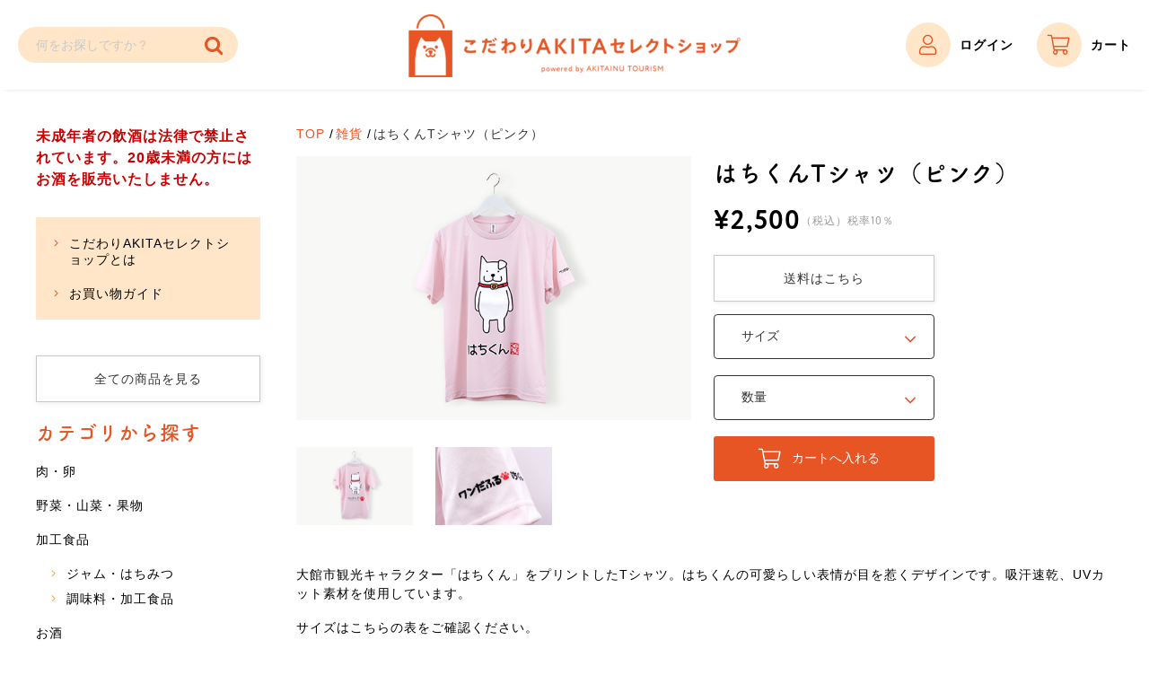

--- FILE ---
content_type: text/html; charset=UTF-8
request_url: https://kodawariakita.com/odate065/
body_size: 14988
content:
<!DOCTYPE html>
<html lang="ja">

<head>
  <!-- Google Tag Manager -->
  <script>(function(w,d,s,l,i){w[l]=w[l]||[];w[l].push({'gtm.start':
  new Date().getTime(),event:'gtm.js'});var f=d.getElementsByTagName(s)[0],
  j=d.createElement(s),dl=l!='dataLayer'?'&l='+l:'';j.async=true;j.src=
  'https://www.googletagmanager.com/gtm.js?id='+i+dl;f.parentNode.insertBefore(j,f);
  })(window,document,'script','dataLayer','GTM-WLC65FT');</script>
  <!-- End Google Tag Manager -->

  <meta charset="UTF-8" />
  <meta http-equiv="X-UA-Compatible" content="IE=edge">

  <title>はちくんTシャツ（ピンク） | こだわりAKITAセレクトショップ &#8211; 秋田県特産品の通販サイト</title>
  <meta name="description" content="秋田の特産品や珍しい逸品を取りそろえたインターネットショップ。お菓子や山菜といったグルメから、希少な食器まで厳選して取り揃えました。クレジットカードにも対応。こだわりの逸品をお取り寄せしよう！">

  <meta name="viewport" content="width=device-width, user-scalable=no">
  <meta name="format-detection" content="telephone=no"/>

      <meta property="og:type" content="article">
  <meta property="og:title" content="はちくんTシャツ（ピンク） | こだわりAKITAセレクトショップ &#8211; 秋田県特産品の通販サイト">
  <meta property="og:description" content="秋田の特産品や珍しい逸品を取りそろえたインターネットショップ。お菓子や山菜といったグルメから、希少な食器まで厳選して取り揃えました。クレジットカードにも対応。こだわりの逸品をお取り寄せしよう！">
  <meta property="og:url" content="https://kodawariakita.com/odate065/">
  <meta property="og:image" content="https://kodawariakita.com/wp-content/themes/visitakita_welcart_basic/images/_common/kodawariakita_ogp.png">

    <link rel="shortcut icon" href="https://kodawariakita.com/wp-content/themes/visitakita_welcart_basic/images/_common/favicon.ico" />

  <meta name='robots' content='max-image-preview:large' />
	<style>img:is([sizes="auto" i], [sizes^="auto," i]) { contain-intrinsic-size: 3000px 1500px }</style>
	<link rel='dns-prefetch' href='//challenges.cloudflare.com' />
<link rel="alternate" type="application/rss+xml" title="こだわりAKITAセレクトショップ - 秋田県特産品の通販サイト &raquo; はちくんTシャツ（ピンク） のコメントのフィード" href="https://kodawariakita.com/odate065/feed/" />
<script type="text/javascript">
/* <![CDATA[ */
window._wpemojiSettings = {"baseUrl":"https:\/\/s.w.org\/images\/core\/emoji\/16.0.1\/72x72\/","ext":".png","svgUrl":"https:\/\/s.w.org\/images\/core\/emoji\/16.0.1\/svg\/","svgExt":".svg","source":{"concatemoji":"https:\/\/kodawariakita.com\/wp-includes\/js\/wp-emoji-release.min.js?ver=9dcfdeab80ed5101b9531c1bb456eb66"}};
/*! This file is auto-generated */
!function(s,n){var o,i,e;function c(e){try{var t={supportTests:e,timestamp:(new Date).valueOf()};sessionStorage.setItem(o,JSON.stringify(t))}catch(e){}}function p(e,t,n){e.clearRect(0,0,e.canvas.width,e.canvas.height),e.fillText(t,0,0);var t=new Uint32Array(e.getImageData(0,0,e.canvas.width,e.canvas.height).data),a=(e.clearRect(0,0,e.canvas.width,e.canvas.height),e.fillText(n,0,0),new Uint32Array(e.getImageData(0,0,e.canvas.width,e.canvas.height).data));return t.every(function(e,t){return e===a[t]})}function u(e,t){e.clearRect(0,0,e.canvas.width,e.canvas.height),e.fillText(t,0,0);for(var n=e.getImageData(16,16,1,1),a=0;a<n.data.length;a++)if(0!==n.data[a])return!1;return!0}function f(e,t,n,a){switch(t){case"flag":return n(e,"\ud83c\udff3\ufe0f\u200d\u26a7\ufe0f","\ud83c\udff3\ufe0f\u200b\u26a7\ufe0f")?!1:!n(e,"\ud83c\udde8\ud83c\uddf6","\ud83c\udde8\u200b\ud83c\uddf6")&&!n(e,"\ud83c\udff4\udb40\udc67\udb40\udc62\udb40\udc65\udb40\udc6e\udb40\udc67\udb40\udc7f","\ud83c\udff4\u200b\udb40\udc67\u200b\udb40\udc62\u200b\udb40\udc65\u200b\udb40\udc6e\u200b\udb40\udc67\u200b\udb40\udc7f");case"emoji":return!a(e,"\ud83e\udedf")}return!1}function g(e,t,n,a){var r="undefined"!=typeof WorkerGlobalScope&&self instanceof WorkerGlobalScope?new OffscreenCanvas(300,150):s.createElement("canvas"),o=r.getContext("2d",{willReadFrequently:!0}),i=(o.textBaseline="top",o.font="600 32px Arial",{});return e.forEach(function(e){i[e]=t(o,e,n,a)}),i}function t(e){var t=s.createElement("script");t.src=e,t.defer=!0,s.head.appendChild(t)}"undefined"!=typeof Promise&&(o="wpEmojiSettingsSupports",i=["flag","emoji"],n.supports={everything:!0,everythingExceptFlag:!0},e=new Promise(function(e){s.addEventListener("DOMContentLoaded",e,{once:!0})}),new Promise(function(t){var n=function(){try{var e=JSON.parse(sessionStorage.getItem(o));if("object"==typeof e&&"number"==typeof e.timestamp&&(new Date).valueOf()<e.timestamp+604800&&"object"==typeof e.supportTests)return e.supportTests}catch(e){}return null}();if(!n){if("undefined"!=typeof Worker&&"undefined"!=typeof OffscreenCanvas&&"undefined"!=typeof URL&&URL.createObjectURL&&"undefined"!=typeof Blob)try{var e="postMessage("+g.toString()+"("+[JSON.stringify(i),f.toString(),p.toString(),u.toString()].join(",")+"));",a=new Blob([e],{type:"text/javascript"}),r=new Worker(URL.createObjectURL(a),{name:"wpTestEmojiSupports"});return void(r.onmessage=function(e){c(n=e.data),r.terminate(),t(n)})}catch(e){}c(n=g(i,f,p,u))}t(n)}).then(function(e){for(var t in e)n.supports[t]=e[t],n.supports.everything=n.supports.everything&&n.supports[t],"flag"!==t&&(n.supports.everythingExceptFlag=n.supports.everythingExceptFlag&&n.supports[t]);n.supports.everythingExceptFlag=n.supports.everythingExceptFlag&&!n.supports.flag,n.DOMReady=!1,n.readyCallback=function(){n.DOMReady=!0}}).then(function(){return e}).then(function(){var e;n.supports.everything||(n.readyCallback(),(e=n.source||{}).concatemoji?t(e.concatemoji):e.wpemoji&&e.twemoji&&(t(e.twemoji),t(e.wpemoji)))}))}((window,document),window._wpemojiSettings);
/* ]]> */
</script>
<style id='wp-emoji-styles-inline-css' type='text/css'>

	img.wp-smiley, img.emoji {
		display: inline !important;
		border: none !important;
		box-shadow: none !important;
		height: 1em !important;
		width: 1em !important;
		margin: 0 0.07em !important;
		vertical-align: -0.1em !important;
		background: none !important;
		padding: 0 !important;
	}
</style>
<link rel='stylesheet' id='wp-block-library-css' href='https://kodawariakita.com/wp-includes/css/dist/block-library/style.min.css?ver=9dcfdeab80ed5101b9531c1bb456eb66' type='text/css' media='all' />
<style id='classic-theme-styles-inline-css' type='text/css'>
/*! This file is auto-generated */
.wp-block-button__link{color:#fff;background-color:#32373c;border-radius:9999px;box-shadow:none;text-decoration:none;padding:calc(.667em + 2px) calc(1.333em + 2px);font-size:1.125em}.wp-block-file__button{background:#32373c;color:#fff;text-decoration:none}
</style>
<style id='global-styles-inline-css' type='text/css'>
:root{--wp--preset--aspect-ratio--square: 1;--wp--preset--aspect-ratio--4-3: 4/3;--wp--preset--aspect-ratio--3-4: 3/4;--wp--preset--aspect-ratio--3-2: 3/2;--wp--preset--aspect-ratio--2-3: 2/3;--wp--preset--aspect-ratio--16-9: 16/9;--wp--preset--aspect-ratio--9-16: 9/16;--wp--preset--color--black: #000000;--wp--preset--color--cyan-bluish-gray: #abb8c3;--wp--preset--color--white: #ffffff;--wp--preset--color--pale-pink: #f78da7;--wp--preset--color--vivid-red: #cf2e2e;--wp--preset--color--luminous-vivid-orange: #ff6900;--wp--preset--color--luminous-vivid-amber: #fcb900;--wp--preset--color--light-green-cyan: #7bdcb5;--wp--preset--color--vivid-green-cyan: #00d084;--wp--preset--color--pale-cyan-blue: #8ed1fc;--wp--preset--color--vivid-cyan-blue: #0693e3;--wp--preset--color--vivid-purple: #9b51e0;--wp--preset--gradient--vivid-cyan-blue-to-vivid-purple: linear-gradient(135deg,rgba(6,147,227,1) 0%,rgb(155,81,224) 100%);--wp--preset--gradient--light-green-cyan-to-vivid-green-cyan: linear-gradient(135deg,rgb(122,220,180) 0%,rgb(0,208,130) 100%);--wp--preset--gradient--luminous-vivid-amber-to-luminous-vivid-orange: linear-gradient(135deg,rgba(252,185,0,1) 0%,rgba(255,105,0,1) 100%);--wp--preset--gradient--luminous-vivid-orange-to-vivid-red: linear-gradient(135deg,rgba(255,105,0,1) 0%,rgb(207,46,46) 100%);--wp--preset--gradient--very-light-gray-to-cyan-bluish-gray: linear-gradient(135deg,rgb(238,238,238) 0%,rgb(169,184,195) 100%);--wp--preset--gradient--cool-to-warm-spectrum: linear-gradient(135deg,rgb(74,234,220) 0%,rgb(151,120,209) 20%,rgb(207,42,186) 40%,rgb(238,44,130) 60%,rgb(251,105,98) 80%,rgb(254,248,76) 100%);--wp--preset--gradient--blush-light-purple: linear-gradient(135deg,rgb(255,206,236) 0%,rgb(152,150,240) 100%);--wp--preset--gradient--blush-bordeaux: linear-gradient(135deg,rgb(254,205,165) 0%,rgb(254,45,45) 50%,rgb(107,0,62) 100%);--wp--preset--gradient--luminous-dusk: linear-gradient(135deg,rgb(255,203,112) 0%,rgb(199,81,192) 50%,rgb(65,88,208) 100%);--wp--preset--gradient--pale-ocean: linear-gradient(135deg,rgb(255,245,203) 0%,rgb(182,227,212) 50%,rgb(51,167,181) 100%);--wp--preset--gradient--electric-grass: linear-gradient(135deg,rgb(202,248,128) 0%,rgb(113,206,126) 100%);--wp--preset--gradient--midnight: linear-gradient(135deg,rgb(2,3,129) 0%,rgb(40,116,252) 100%);--wp--preset--font-size--small: 13px;--wp--preset--font-size--medium: 20px;--wp--preset--font-size--large: 36px;--wp--preset--font-size--x-large: 42px;--wp--preset--spacing--20: 0.44rem;--wp--preset--spacing--30: 0.67rem;--wp--preset--spacing--40: 1rem;--wp--preset--spacing--50: 1.5rem;--wp--preset--spacing--60: 2.25rem;--wp--preset--spacing--70: 3.38rem;--wp--preset--spacing--80: 5.06rem;--wp--preset--shadow--natural: 6px 6px 9px rgba(0, 0, 0, 0.2);--wp--preset--shadow--deep: 12px 12px 50px rgba(0, 0, 0, 0.4);--wp--preset--shadow--sharp: 6px 6px 0px rgba(0, 0, 0, 0.2);--wp--preset--shadow--outlined: 6px 6px 0px -3px rgba(255, 255, 255, 1), 6px 6px rgba(0, 0, 0, 1);--wp--preset--shadow--crisp: 6px 6px 0px rgba(0, 0, 0, 1);}:where(.is-layout-flex){gap: 0.5em;}:where(.is-layout-grid){gap: 0.5em;}body .is-layout-flex{display: flex;}.is-layout-flex{flex-wrap: wrap;align-items: center;}.is-layout-flex > :is(*, div){margin: 0;}body .is-layout-grid{display: grid;}.is-layout-grid > :is(*, div){margin: 0;}:where(.wp-block-columns.is-layout-flex){gap: 2em;}:where(.wp-block-columns.is-layout-grid){gap: 2em;}:where(.wp-block-post-template.is-layout-flex){gap: 1.25em;}:where(.wp-block-post-template.is-layout-grid){gap: 1.25em;}.has-black-color{color: var(--wp--preset--color--black) !important;}.has-cyan-bluish-gray-color{color: var(--wp--preset--color--cyan-bluish-gray) !important;}.has-white-color{color: var(--wp--preset--color--white) !important;}.has-pale-pink-color{color: var(--wp--preset--color--pale-pink) !important;}.has-vivid-red-color{color: var(--wp--preset--color--vivid-red) !important;}.has-luminous-vivid-orange-color{color: var(--wp--preset--color--luminous-vivid-orange) !important;}.has-luminous-vivid-amber-color{color: var(--wp--preset--color--luminous-vivid-amber) !important;}.has-light-green-cyan-color{color: var(--wp--preset--color--light-green-cyan) !important;}.has-vivid-green-cyan-color{color: var(--wp--preset--color--vivid-green-cyan) !important;}.has-pale-cyan-blue-color{color: var(--wp--preset--color--pale-cyan-blue) !important;}.has-vivid-cyan-blue-color{color: var(--wp--preset--color--vivid-cyan-blue) !important;}.has-vivid-purple-color{color: var(--wp--preset--color--vivid-purple) !important;}.has-black-background-color{background-color: var(--wp--preset--color--black) !important;}.has-cyan-bluish-gray-background-color{background-color: var(--wp--preset--color--cyan-bluish-gray) !important;}.has-white-background-color{background-color: var(--wp--preset--color--white) !important;}.has-pale-pink-background-color{background-color: var(--wp--preset--color--pale-pink) !important;}.has-vivid-red-background-color{background-color: var(--wp--preset--color--vivid-red) !important;}.has-luminous-vivid-orange-background-color{background-color: var(--wp--preset--color--luminous-vivid-orange) !important;}.has-luminous-vivid-amber-background-color{background-color: var(--wp--preset--color--luminous-vivid-amber) !important;}.has-light-green-cyan-background-color{background-color: var(--wp--preset--color--light-green-cyan) !important;}.has-vivid-green-cyan-background-color{background-color: var(--wp--preset--color--vivid-green-cyan) !important;}.has-pale-cyan-blue-background-color{background-color: var(--wp--preset--color--pale-cyan-blue) !important;}.has-vivid-cyan-blue-background-color{background-color: var(--wp--preset--color--vivid-cyan-blue) !important;}.has-vivid-purple-background-color{background-color: var(--wp--preset--color--vivid-purple) !important;}.has-black-border-color{border-color: var(--wp--preset--color--black) !important;}.has-cyan-bluish-gray-border-color{border-color: var(--wp--preset--color--cyan-bluish-gray) !important;}.has-white-border-color{border-color: var(--wp--preset--color--white) !important;}.has-pale-pink-border-color{border-color: var(--wp--preset--color--pale-pink) !important;}.has-vivid-red-border-color{border-color: var(--wp--preset--color--vivid-red) !important;}.has-luminous-vivid-orange-border-color{border-color: var(--wp--preset--color--luminous-vivid-orange) !important;}.has-luminous-vivid-amber-border-color{border-color: var(--wp--preset--color--luminous-vivid-amber) !important;}.has-light-green-cyan-border-color{border-color: var(--wp--preset--color--light-green-cyan) !important;}.has-vivid-green-cyan-border-color{border-color: var(--wp--preset--color--vivid-green-cyan) !important;}.has-pale-cyan-blue-border-color{border-color: var(--wp--preset--color--pale-cyan-blue) !important;}.has-vivid-cyan-blue-border-color{border-color: var(--wp--preset--color--vivid-cyan-blue) !important;}.has-vivid-purple-border-color{border-color: var(--wp--preset--color--vivid-purple) !important;}.has-vivid-cyan-blue-to-vivid-purple-gradient-background{background: var(--wp--preset--gradient--vivid-cyan-blue-to-vivid-purple) !important;}.has-light-green-cyan-to-vivid-green-cyan-gradient-background{background: var(--wp--preset--gradient--light-green-cyan-to-vivid-green-cyan) !important;}.has-luminous-vivid-amber-to-luminous-vivid-orange-gradient-background{background: var(--wp--preset--gradient--luminous-vivid-amber-to-luminous-vivid-orange) !important;}.has-luminous-vivid-orange-to-vivid-red-gradient-background{background: var(--wp--preset--gradient--luminous-vivid-orange-to-vivid-red) !important;}.has-very-light-gray-to-cyan-bluish-gray-gradient-background{background: var(--wp--preset--gradient--very-light-gray-to-cyan-bluish-gray) !important;}.has-cool-to-warm-spectrum-gradient-background{background: var(--wp--preset--gradient--cool-to-warm-spectrum) !important;}.has-blush-light-purple-gradient-background{background: var(--wp--preset--gradient--blush-light-purple) !important;}.has-blush-bordeaux-gradient-background{background: var(--wp--preset--gradient--blush-bordeaux) !important;}.has-luminous-dusk-gradient-background{background: var(--wp--preset--gradient--luminous-dusk) !important;}.has-pale-ocean-gradient-background{background: var(--wp--preset--gradient--pale-ocean) !important;}.has-electric-grass-gradient-background{background: var(--wp--preset--gradient--electric-grass) !important;}.has-midnight-gradient-background{background: var(--wp--preset--gradient--midnight) !important;}.has-small-font-size{font-size: var(--wp--preset--font-size--small) !important;}.has-medium-font-size{font-size: var(--wp--preset--font-size--medium) !important;}.has-large-font-size{font-size: var(--wp--preset--font-size--large) !important;}.has-x-large-font-size{font-size: var(--wp--preset--font-size--x-large) !important;}
:where(.wp-block-post-template.is-layout-flex){gap: 1.25em;}:where(.wp-block-post-template.is-layout-grid){gap: 1.25em;}
:where(.wp-block-columns.is-layout-flex){gap: 2em;}:where(.wp-block-columns.is-layout-grid){gap: 2em;}
:root :where(.wp-block-pullquote){font-size: 1.5em;line-height: 1.6;}
</style>
<style id='am.view_last_posts-inline-css' type='text/css'>

		.am\.last-viewed-posts\.display-none.am\.last-viewed-posts\.display-none {
			display:none !important;
		}
		
</style>
<link rel='stylesheet' id='wc-basic-style-css' href='https://kodawariakita.com/wp-content/themes/visitakita_welcart_basic/style.css?ver=1.0' type='text/css' media='all' />
<link rel='stylesheet' id='font-awesome-css' href='https://kodawariakita.com/wp-content/themes/visitakita_welcart_basic/font-awesome/font-awesome.min.css?ver=1.0' type='text/css' media='all' />
<link rel='stylesheet' id='luminous-basic-css-css' href='https://kodawariakita.com/wp-content/themes/visitakita_welcart_basic/css/luminous-basic.css?ver=1.0' type='text/css' media='all' />
<link rel='stylesheet' id='usces_default_css-css' href='https://kodawariakita.com/wp-content/plugins/usc-e-shop/css/usces_default.css?ver=2.11.26.2512161' type='text/css' media='all' />
<link rel='stylesheet' id='dashicons-css' href='https://kodawariakita.com/wp-includes/css/dashicons.min.css?ver=9dcfdeab80ed5101b9531c1bb456eb66' type='text/css' media='all' />
<link rel='stylesheet' id='theme_cart_css-css' href='https://kodawariakita.com/wp-content/themes/visitakita_welcart_basic/usces_cart.css?ver=2.11.26.2512161' type='text/css' media='all' />
<script type="text/javascript" src="https://kodawariakita.com/wp-includes/js/jquery/jquery.min.js?ver=3.7.1" id="jquery-core-js"></script>
<script type="text/javascript" src="https://kodawariakita.com/wp-includes/js/jquery/jquery-migrate.min.js?ver=3.4.1" id="jquery-migrate-js"></script>
<script type="text/javascript" src="https://kodawariakita.com/wp-content/themes/visitakita_welcart_basic/js/front-customized.js?ver=1.0" id="wc-basic-js-js"></script>
<link rel="https://api.w.org/" href="https://kodawariakita.com/wp-json/" /><link rel="alternate" title="JSON" type="application/json" href="https://kodawariakita.com/wp-json/wp/v2/posts/2010" /><link rel="EditURI" type="application/rsd+xml" title="RSD" href="https://kodawariakita.com/xmlrpc.php?rsd" />

<link rel="canonical" href="https://kodawariakita.com/odate065/" />
<link rel='shortlink' href='https://kodawariakita.com/?p=2010' />
<link rel="alternate" title="oEmbed (JSON)" type="application/json+oembed" href="https://kodawariakita.com/wp-json/oembed/1.0/embed?url=https%3A%2F%2Fkodawariakita.com%2Fodate065%2F" />
<link rel="alternate" title="oEmbed (XML)" type="text/xml+oembed" href="https://kodawariakita.com/wp-json/oembed/1.0/embed?url=https%3A%2F%2Fkodawariakita.com%2Fodate065%2F&#038;format=xml" />

<meta property="og:title" content="はちくんTシャツ（ピンク）">
<meta property="og:type" content="product">
<meta property="og:description" content="はちくんTシャツ（ピンク）">
<meta property="og:url" content="https://kodawariakita.com/odate065/">
<meta property="og:image" content="https://kodawariakita.com/wp-content/uploads/2020/07/odate065-150x150.jpg">
<meta property="og:site_name" content="こだわりAKITAセレクトショップ - 秋田県特産品の通販サイト">			<!-- WCEX_Google_Analytics_4 plugins -->
			<!-- Global site tag (gtag.js) - Google Analytics -->
			<script async src="https://www.googletagmanager.com/gtag/js?id=G-KF8MMHZ3M4"></script>
			<script>
				window.dataLayer = window.dataLayer || [];
				function gtag(){dataLayer.push(arguments);}
				gtag('js', new Date());

				gtag('config', 'G-KF8MMHZ3M4');
			</script>
						<!-- WCEX_Google_Analytics_4 plugins -->
			<script>
				gtag('event', 'view_item', {"currency":"JPY","items":[{"item_id":"odate065","item_name":"\u306f\u3061\u304f\u3093T\u30b7\u30e3\u30c4\uff08\u30d4\u30f3\u30af\uff09","currency":"JPY","discount":0,"item_category":"\u96d1\u8ca8","item_variant":"odate065","price":2500}],"value":2500});
			</script>
		<style type="text/css">.recentcomments a{display:inline !important;padding:0 !important;margin:0 !important;}</style>
<!-- Google Tag Manager for SELF LINK-->

<script>(function(w,d,s,l,i){w[l]=w[l]||[];w[l].push({'gtm.start':

new Date().getTime(),event:'gtm.js'});var f=d.getElementsByTagName(s)[0],

j=d.createElement(s),dl=l!='dataLayer'?'&l='+l:'';j.async=true;j.src=

'https://www.googletagmanager.com/gtm.js?id='+i+dl;f.parentNode.insertBefore(j,f);

})(window,document,'script','dataLayer','GTM-KBB236R');</script>

<!-- End Google Tag Manager -->

        
    <link rel="stylesheet" href="https://kodawariakita.com/wp-content/themes/visitakita_welcart_basic/add/add.css" media="all">

  </head>

<body class="wp-singular post-template-default single single-post postid-2010 single-format-standard wp-theme-visitakita_welcart_basic">
  <!-- Google Tag Manager (noscript) -->
  <noscript><iframe src="https://www.googletagmanager.com/ns.html?id=GTM-WLC65FT"
  height="0" width="0" style="display:none;visibility:hidden"></iframe></noscript>
  <!-- End Google Tag Manager (noscript) -->

  
<!-- Google Tag Manager (noscript) -->

<noscript><iframe src="https://www.googletagmanager.com/ns.html?id=GTM-KBB236R"

height="0" width="0" style="display:none;visibility:hidden"></iframe></noscript>

<!-- End Google Tag Manager (noscript) -->

  <div class="page-wrapper ">

    <header id="masthead" class="header" role="banner">

      <!-- <p></p> -->
      <div class="inner">
        <div class="search-wrap pc"><form role="search" method="get" action="https://kodawariakita.com/" >

    <div class="s-box">

      <input type="text" value="" name="s" id="head-s-text" class="search-text" placeholder="何をお探しですか？" />

      <input type="submit" id="head-s-submit" class="searchsubmit" value="&#xf002" />

    </div>

    </form></div>

                <div class="header-logo">
          <a href="https://kodawariakita.com/" title="こだわりAKITAセレクトショップ &#8211; 秋田県特産品の通販サイト" rel="home" class="logo">こだわりAKITAセレクトショップ &#8211; 秋田県特産品の通販サイト</a>
        </div><!-- /.header-logo -->

        
          <div class="hnavs">
            <div class="search-wrap sp"><form role="search" method="get" action="https://kodawariakita.com/" >

    <div class="s-box">

      <input type="text" value="" name="s" id="head-s-text" class="search-text" placeholder="何をお探しですか？" />

      <input type="submit" id="head-s-submit" class="searchsubmit" value="&#xf002" />

    </div>

    </form></div>

            <div class="hnav">
                              <div class="membership">
                  <ul class="header-icon-lists">
                                          <li><a href="https://kodawariakita.com/usces-member/?usces_page=login" class="usces_login_a"><i class="fal fa-user"></i><span>ログイン</span></a></li>
                                        <li><a href="https://kodawariakita.com/usces-cart/"><i class="fal fa-shopping-cart"></i><span>カート</span></a></li>
                  </ul>
                </div>
                          </div><!-- .hnav -->

            <div class="menu-btn-wrap sp"><button class="sp-menu open"><i class="fal fa-bars"></i></button></div>
          </div><!-- /.hnavs -->

        
      </div><!-- .inner -->

      <div class="sp-navs sp">
  <div class="menu-btn-wrap sp"><button class="sp-menu close"><i class="fal fa-times"></i></button></div>

  <div class="menus">
              <div class="link-wrap">
        <a href="https://kodawariakita.com/category/item/" class="btn square border">全ての商品を見る</a>
      </div>
    
              <div class="category-nav">
        <h2 class="tsukugo-title">カテゴリから探す</h2>

        <ul class="indent-lists parents">
                      <li>
              <a href="https://kodawariakita.com/category/item/itemgenre/meat/">肉・卵</a>

                                        </li>
                      <li>
              <a href="https://kodawariakita.com/category/item/itemgenre/vegetable/">野菜・山菜・果物</a>

                                        </li>
                      <li>
              <a href="https://kodawariakita.com/category/item/itemgenre/processedfoods/">加工食品</a>

                                            <ul class="angle-right-lists children">
                                      <li>
                      <a href="https://kodawariakita.com/category/item/itemgenre/processedfoods/jam/">ジャム・はちみつ</a>
                    </li>
                                      <li>
                      <a href="https://kodawariakita.com/category/item/itemgenre/processedfoods/processfoods/">調味料・加工食品</a>
                    </li>
                                  </ul><!-- /.angle-right-lists -->
                          </li>
                      <li>
              <a href="https://kodawariakita.com/category/item/itemgenre/alcohol/">お酒</a>

                                            <ul class="angle-right-lists children">
                                      <li>
                      <a href="https://kodawariakita.com/category/item/itemgenre/alcohol/sake/">日本酒・どぶろく</a>
                    </li>
                                      <li>
                      <a href="https://kodawariakita.com/category/item/itemgenre/alcohol/wine/">ワイン</a>
                    </li>
                                      <li>
                      <a href="https://kodawariakita.com/category/item/itemgenre/alcohol/beer/">ビール</a>
                    </li>
                                      <li>
                      <a href="https://kodawariakita.com/category/item/itemgenre/alcohol/otheralcohol/">その他お酒</a>
                    </li>
                                  </ul><!-- /.angle-right-lists -->
                          </li>
                      <li>
              <a href="https://kodawariakita.com/category/item/itemgenre/nonalcohol/">ドリンク</a>

                                            <ul class="angle-right-lists children">
                                      <li>
                      <a href="https://kodawariakita.com/category/item/itemgenre/nonalcohol/tea/">お茶</a>
                    </li>
                                      <li>
                      <a href="https://kodawariakita.com/category/item/itemgenre/nonalcohol/juice/">ジュース</a>
                    </li>
                                      <li>
                      <a href="https://kodawariakita.com/category/item/itemgenre/nonalcohol/othernonalcohol/">その他ドリンク</a>
                    </li>
                                  </ul><!-- /.angle-right-lists -->
                          </li>
                      <li>
              <a href="https://kodawariakita.com/category/item/itemgenre/snack/">お菓子</a>

                                            <ul class="angle-right-lists children">
                                      <li>
                      <a href="https://kodawariakita.com/category/item/itemgenre/snack/bakedgoods/">焼き菓子</a>
                    </li>
                                      <li>
                      <a href="https://kodawariakita.com/category/item/itemgenre/snack/icecream/">アイス</a>
                    </li>
                                      <li>
                      <a href="https://kodawariakita.com/category/item/itemgenre/snack/othersnack/">その他お菓子</a>
                    </li>
                                  </ul><!-- /.angle-right-lists -->
                          </li>
                      <li>
              <a href="https://kodawariakita.com/category/item/itemgenre/households/">雑貨</a>

                                            <ul class="angle-right-lists children">
                                      <li>
                      <a href="https://kodawariakita.com/category/item/itemgenre/households/tableware/">食器・調理器具</a>
                    </li>
                                      <li>
                      <a href="https://kodawariakita.com/category/item/itemgenre/households/cloth/">衣類</a>
                    </li>
                                      <li>
                      <a href="https://kodawariakita.com/category/item/itemgenre/households/stationery/">文房具</a>
                    </li>
                                      <li>
                      <a href="https://kodawariakita.com/category/item/itemgenre/households/goods/">その他雑貨</a>
                    </li>
                                  </ul><!-- /.angle-right-lists -->
                          </li>
                  </ul>
        <!-- /.indent-lists -->
      </div><!-- /.category-nav -->
    


              <div class="areas with-border">
        <div class="area-nav">
          <h2 class="tsukugo-title">地域から探す</h2>

          <ul class="angle-right-lists">
                          <li><a href="https://kodawariakita.com/area/odate/">大館市</a></li>
                          <li><a href="https://kodawariakita.com/area/kitaakita/">北秋田市</a></li>
                          <li><a href="https://kodawariakita.com/area/kosaka/">小坂町</a></li>
                          <li><a href="https://kodawariakita.com/area/kamikoani/">上小阿仁村</a></li>
                          <li><a href="https://kodawariakita.com/area/other/">その他地域</a></li>
                      </ul>
        </div><!-- /.area-nav -->
      </div><!-- /.areas -->
    


              <div class="makers with-border">
        <h2 class="tsukugo-title">生産者から探す</h2>

        <ul class="angle-right-lists">
                      <li><a href="https://kodawariakita.com/maker/akitainutourism/">一般社団法人秋田犬ツーリズム</a></li>
                      <li><a href="https://kodawariakita.com/maker/akitakosakaya/">あきた小坂屋！</a></li>
                      <li><a href="https://kodawariakita.com/maker/akitasankeijitsugyou/">有限会社秋田三鶏実業</a></li>
                      <li><a href="https://kodawariakita.com/maker/akitanairikusen/">秋田内陸縦貫鉄道株式会社</a></li>
                      <li><a href="https://kodawariakita.com/maker/akitahachijoukotomukoubou/">秋田八丈はまなす工房</a></li>
                      <li><a href="https://kodawariakita.com/maker/aniaicommune/">阿仁合コミューン</a></li>
                      <li><a href="https://kodawariakita.com/maker/igirisujikankouchajikan/">イギリス時間紅茶時間</a></li>
                      <li><a href="https://kodawariakita.com/maker/uesugigumi/">株式会社上杉組</a></li>
                      <li><a href="https://kodawariakita.com/maker/okawakomeya/">大川米屋</a></li>
                      <li><a href="https://kodawariakita.com/maker/oodateshikankoukyoukai/">大館市観光協会</a></li>
                      <li><a href="https://kodawariakita.com/maker/odatekogeisha/">株式会社大館工芸社</a></li>
                      <li><a href="https://kodawariakita.com/maker/ogura/">株式会社OGURA</a></li>
                      <li><a href="https://kodawariakita.com/maker/orangehead/">株式会社オレンジヘッド</a></li>
                      <li><a href="https://kodawariakita.com/maker/kamikoanikanko/">かみこあに観光物産株式会社</a></li>
                      <li><a href="https://kodawariakita.com/maker/kumagairanyu/">株式会社くまがい卵油研究所</a></li>
                      <li><a href="https://kodawariakita.com/maker/kosakananatakiwinery/">小坂七滝ワイナリー</a></li>
                      <li><a href="https://kodawariakita.com/maker/kouroudo/">蔵カフェレストラン 康瓏堂</a></li>
                      <li><a href="https://kodawariakita.com/maker/sakaebussan/">有限会社栄物産</a></li>
                      <li><a href="https://kodawariakita.com/maker/shirakamifoods/">株式会社しらかみフーズ</a></li>
                      <li><a href="https://kodawariakita.com/maker/jyujiya/">十字屋きりたんぽ店</a></li>
                      <li><a href="https://kodawariakita.com/maker/shirakamifarmers/">株式会社しらかみファーマーズ</a></li>
                      <li><a href="https://kodawariakita.com/maker/takanosufarm/">株式会社たかのすファーム</a></li>
                      <li><a href="https://kodawariakita.com/maker/taihoudou/">有限会社大鳳堂</a></li>
                      <li><a href="https://kodawariakita.com/maker/takamatsudo/">鷹松堂</a></li>
                      <li><a href="https://kodawariakita.com/maker/tamuraseinikuten/">田村精肉店</a></li>
                      <li><a href="https://kodawariakita.com/maker/teicchannouen/">てぃっちゃん農園</a></li>
                      <li><a href="https://kodawariakita.com/maker/naturalfarmers/">有限会社ナチュラルファーマーズ</a></li>
                      <li><a href="https://kodawariakita.com/maker/nikunomatsuo/">肉のまつお</a></li>
                      <li><a href="https://kodawariakita.com/maker/nishineuchihamono/">西根打刃物製作所</a></li>
                      <li><a href="https://kodawariakita.com/maker/hanadome/">花ドーム株式会社</a></li>
                      <li><a href="https://kodawariakita.com/maker/heartland/">ハートランドマーケット</a></li>
                      <li><a href="https://kodawariakita.com/maker/banbai/">合資会社晩梅</a></li>
                      <li><a href="https://kodawariakita.com/maker/hinaihillsstore/">比内ヒルズストア</a></li>
                      <li><a href="https://kodawariakita.com/maker/fumikirinocafe/">ふみきり野cafe</a></li>
                      <li><a href="https://kodawariakita.com/maker/beniyama/">ベニヤマきりたんぽ工房</a></li>
                      <li><a href="https://kodawariakita.com/maker/mataginosatokankokaihatsu/">マタギの里観光開発株式会社</a></li>
                      <li><a href="https://kodawariakita.com/maker/matsuokayoukeijou/">有限会社松岡養鶏</a></li>
                      <li><a href="https://kodawariakita.com/maker/maruishisyokuhin/">株式会社マルイシ食品</a></li>
                      <li><a href="https://kodawariakita.com/maker/michinokufoods/">みちのく食品</a></li>
                      <li><a href="https://kodawariakita.com/maker/yamashiro/">合資会社山城運動具店</a></li>
                      <li><a href="https://kodawariakita.com/maker/yamadakeigetsudou/">山田桂月堂</a></li>
                      <li><a href="https://kodawariakita.com/maker/yokinakasan/">陽気な母さんの店株式会社</a></li>
                      <li><a href="https://kodawariakita.com/maker/yonaizawaprinting/">有限会社米内沢中央印刷</a></li>
                      <li><a href="https://kodawariakita.com/maker/luceit/">株式会社ルーチェ</a></li>
                      <li><a href="https://kodawariakita.com/maker/delta/">DELTA</a></li>
                  </ul>
      </div><!-- /.makers -->
      </div><!-- /.menus -->
</div><!-- /.sp-navs -->
    </header><!-- #masthead -->


    

    <main class="wrapper">

<div id="primary" class="site-content">
  <div id="content" role="main">

    
  <div class="content breadcrumbs">
    <ul class="bnav-lists">
              <li><a href="https://kodawariakita.com">TOP</a></li>
              <li><a href="https://kodawariakita.com/category/item/itemgenre/households/">雑貨</a></li>
              <li><a href="https://kodawariakita.com/odate065/">はちくんTシャツ（ピンク）</a></li>
          </ul>
  </div>
  <!-- /breadcrumbs -->

                            

      <article class="post-2010 post type-post status-publish format-standard category-item category-households category-cloth area-odate" id="post-2010">
        <form action="https://kodawariakita.com/usces-cart/" method="post" class="form-add-cart">

          <div class="item-top">
            <div class="images">
              <div class="main">
                <a href="https://kodawariakita.com/wp-content/uploads/2020/07/odate065.jpg" >
                  <div class="image">
                    <div class="image-body" style="background-image: url(https://kodawariakita.com/wp-content/uploads/2020/07/odate065.jpg);"></div>
                  </div>
                </a>
              </div><!-- /.main -->

                                            <div class="sub">
                  <ul class="sub-image-lists">
                                          <li>
                        <a href="https://kodawariakita.com/wp-content/uploads/2020/07/odate065__01.jpg" >
                          <div class="image">
                            <div class="image-body" style="background-image: url(https://kodawariakita.com/wp-content/uploads/2020/07/odate065__01.jpg);"></div>
                          </div>
                        </a>
                      </li>
                                          <li>
                        <a href="https://kodawariakita.com/wp-content/uploads/2020/07/odate065__02.jpg" >
                          <div class="image">
                            <div class="image-body" style="background-image: url(https://kodawariakita.com/wp-content/uploads/2020/07/odate065__02.jpg);"></div>
                          </div>
                        </a>
                      </li>
                                      </ul>
                </div><!-- /.sub -->
                          </div><!-- /.images -->

            <div class="base-info">
              <h1 class="item-title">はちくんTシャツ（ピンク）</h1>

                                            
                <div class="skuform">
                  <div class="field">

                    <div class="price">
                      
                      <p class="selling-price">
                                                  ¥2,500                                              </p>

                      <em class="tax">（税込）</em>                      <em class="tax"><em class="tax">税率10％</em></em>
                      <!-- <em class="tax">消費税：</em> -->
                    </div><!-- /.price -->


                    
                    

                    <div class="inner">
                      <!--
                      <div class="zaikostatus"> : </div>
                                             -->

                      
                                                                                                                      <div class="postage">
                            <a href="https://kodawariakita.com/postage/?shipping_id=39" class="btn square border">送料はこちら</a>
                          </div>
                                              
                                              <div class="item-options">
                                                      <dl class="item-option">
                              <dt>サイズ</dt>
                              <dd>
<label for='itemOption[2010][odate065][%E3%82%B5%E3%82%A4%E3%82%BA]' class='iopt_label'></label>

<select name='itemOption[2010][odate065][%E3%82%B5%E3%82%A4%E3%82%BA]' id='itemOption[2010][odate065][%E3%82%B5%E3%82%A4%E3%82%BA]' class='iopt_select' onKeyDown="if (event.keyCode == 13) {return false;}">
	<option value='120' selected="selected">120</option>
	<option value='130'>130</option>
	<option value='140'>140</option>
	<option value='150'>150</option>
	<option value='WM'>WM</option>
	<option value='WL'>WL</option>
	<option value='SS'>SS</option>
	<option value='S'>S</option>
	<option value='M'>M</option>
	<option value='L'>L</option>
	<option value='LL'>LL</option>
	<option value='3L'>3L</option>
</select>
</dd>
                            </dl>
                                                  </div>
                      
                                            <div class="add-cart select-wrap">
                        <select name="quant[2010][odate065]" id="quant[2010][odate065]" class="skuquantity" onkeydown=
"if (event.keyCode == 13) {return false;}">
<option value="">数量</option>
<option value="1">1</option>
<option value="2">2</option>
<option value="3">3</option>
<option value="4">4</option>
<option value="5">5</option>
</select>                                              </div>

                      
                      <div class="cart-button is_hide ">
                        <i class="fal fa-shopping-cart"></i>
                                                  <input name="zaikonum[2010][odate065]" type="hidden" id="zaikonum[2010][odate065]" value="" />
<input name="zaiko[2010][odate065]" type="hidden" id="zaiko[2010][odate065]" value="0" />
<input name="gptekiyo[2010][odate065]" type="hidden" id="gptekiyo[2010][odate065]" value="0" />
<input name="skuPrice[2010][odate065]" type="hidden" id="skuPrice[2010][odate065]" value="2500" />
<input name="inCart[2010][odate065]" type="submit" id="inCart[2010][odate065]" class="skubutton" value="カートへ入れる" onclick="return uscesCart.intoCart( '2010','odate065' )" /><input name="usces_referer" type="hidden" value="/odate065/" />
                                              </div>

                                          </div>
                    <!-- /.inner -->

                                      </div><!-- /.field -->

                                    <div class="error_message"></div>

               </div><!-- .skuform -->

                                          </div><!-- /.base-info -->
          </div><!-- /.item-top -->


          <div class="item-btm">
            <div class="description"><p>大館市観光キャラクター「はちくん」をプリントしたTシャツ。はちくんの可愛らしい表情が目を惹くデザインです。吸汗速乾、UVカット素材を使用しています。</p>
<p>サイズはこちらの表をご確認ください。</p>
<style>
.clothinfo table{border:solid 1px #c8c8c8; padding:5px;}
.clothinfo tr{border:solid 1px #c8c8c8; padding:5px;}
.clothinfo th{width:220px; border:solid 1px #c8c8c8; padding:5px;}
.clothinfo td{width:220px; border:solid 1px #c8c8c8; padding:5px;}
.maker-items .clothinfo, .new-items .clothinfo{display:none;}
</style>
<div class="clothinfo">
<table border="1">
<tr>
<th>サイズ（cm）</th>
<th>120</th>
<th>130</th>
<th>140</th>
<th>150</th>
<th>WM</th>
<th>WL</th>
<th>SS</th>
<th>S</th>
<th>M</th>
<th>L</th>
<th>LL</th>
<th>3L</th>
</tr>
<tr>
<td>身丈</td>
<th>48</th>
<th>52</th>
<th>56</th>
<th>59</th>
<th>59</th>
<th>61</th>
<th>62</th>
<th>65</th>
<th>68</th>
<th>71</th>
<th>74</th>
<th>77</th>
</tr>
<tr>
<td>身幅</td>
<th>36</th>
<th>38</th>
<th>40</th>
<th>42</th>
<th>44</th>
<th>46</th>
<th>44</th>
<th>47</th>
<th>50</th>
<th>53</th>
<th>56</th>
<th>60</th>
</tr>
<tr>
<td>肩幅</td>
<th>34</th>
<th>36</th>
<th>38</th>
<th>40</th>
<th>38</th>
<th>40</th>
<th>42</th>
<th>44</th>
<th>46</th>
<th>48</th>
<th>50</th>
<th>53</th>
</tr>
<tr>
<td>袖丈</td>
<th>15</th>
<th>16</th>
<th>17</th>
<th>18</th>
<th>18</th>
<th>19</th>
<th>19</th>
<th>20</th>
<th>21</th>
<th>22</th>
<th>23</th>
<th>25</th>
</tr>
</table>
</div>
</div>

            


                          <div class="custom-fields">
                <table class="item_custom_field">
<tr><th>素材</th><td>ポリエステル100％</td></tr>
</table>
              </div><!-- .custom-fields -->
            
                                      <div class="link-wrap to-maker">
                                  <a href="https://kodawariakita.com/maker/yamashiro/" class="btn square border">生産者紹介はこちら</a>
                              </div>
                      </div><!-- /.item-btm -->

                  </form>
                


              </article>

            <script type="application/ld+json">
      {
        "@context" : "http://schema.org",
        "@type" : "Product",
        "name" : "はちくんTシャツ（ピンク）",
        "image" : "https://kodawariakita.com/wp-content/uploads/2020/07/odate065.jpg",
        "description" : "大館市観光キャラクター「はちくん」をプリントしたTシャツ。はちくんの可愛らしい表情が目を惹くデザインです。吸汗速乾、UVカット素材を使用しています。

サイズはこちらの表をご確認ください。



  
    サイズ（cm）120130140150WMWLSSSMLLL3L
  
  
    身丈485256595961626568717477
  
  
    身幅363840424446444750535660
  
  
    肩幅343638403840424446485053
  
  
    袖丈151617181819192021222325",
        "offers" : {
          "@type" : "Offer",
          "availability": "http://schema.org/InStock",
          "price" : "2500",
          "priceCurrency": "JPY"
        }
      }
      </script>

    
  </div><!-- #content -->
</div><!-- #primary -->


<div class="sidebar column-left">
  <div class="declaration">
    <p>未成年者の飲酒は法律で禁止されています。20歳未満の方にはお酒を販売いたしません。</p>
  </div>



        <div class="sidenav pc">
      <ul>
                  <li class="">
            <a href="https://kodawariakita.com/about/"
               target="_self">
              こだわりAKITAセレクトショップとは            </a>
          </li>
                  <li class="">
            <a href="https://kodawariakita.com/guide/"
               target="_self">
              お買い物ガイド            </a>
          </li>
              </ul>
    </div><!-- /.sidenav -->
  


        <div class="items pc">
      <div class="link-wrap">
        <a href="https://kodawariakita.com/category/item/" class="btn square border">全ての商品を見る</a>
      </div>

                    <div class="category-nav">
          <h2 class="tsukugo-title">カテゴリから探す</h2>

          <ul class="indent-lists parents">
                          <li>
                <a href="https://kodawariakita.com/category/item/itemgenre/meat/">肉・卵</a>

                                              </li>
                          <li>
                <a href="https://kodawariakita.com/category/item/itemgenre/vegetable/">野菜・山菜・果物</a>

                                              </li>
                          <li>
                <a href="https://kodawariakita.com/category/item/itemgenre/processedfoods/">加工食品</a>

                                                  <ul class="angle-right-lists children">
                                          <li>
                        <a href="https://kodawariakita.com/category/item/itemgenre/processedfoods/jam/">ジャム・はちみつ</a>
                      </li>
                                          <li>
                        <a href="https://kodawariakita.com/category/item/itemgenre/processedfoods/processfoods/">調味料・加工食品</a>
                      </li>
                                      </ul><!-- /.angle-right-lists -->
                              </li>
                          <li>
                <a href="https://kodawariakita.com/category/item/itemgenre/alcohol/">お酒</a>

                                                  <ul class="angle-right-lists children">
                                          <li>
                        <a href="https://kodawariakita.com/category/item/itemgenre/alcohol/sake/">日本酒・どぶろく</a>
                      </li>
                                          <li>
                        <a href="https://kodawariakita.com/category/item/itemgenre/alcohol/wine/">ワイン</a>
                      </li>
                                          <li>
                        <a href="https://kodawariakita.com/category/item/itemgenre/alcohol/beer/">ビール</a>
                      </li>
                                          <li>
                        <a href="https://kodawariakita.com/category/item/itemgenre/alcohol/otheralcohol/">その他お酒</a>
                      </li>
                                      </ul><!-- /.angle-right-lists -->
                              </li>
                          <li>
                <a href="https://kodawariakita.com/category/item/itemgenre/nonalcohol/">ドリンク</a>

                                                  <ul class="angle-right-lists children">
                                          <li>
                        <a href="https://kodawariakita.com/category/item/itemgenre/nonalcohol/tea/">お茶</a>
                      </li>
                                          <li>
                        <a href="https://kodawariakita.com/category/item/itemgenre/nonalcohol/juice/">ジュース</a>
                      </li>
                                          <li>
                        <a href="https://kodawariakita.com/category/item/itemgenre/nonalcohol/othernonalcohol/">その他ドリンク</a>
                      </li>
                                      </ul><!-- /.angle-right-lists -->
                              </li>
                          <li>
                <a href="https://kodawariakita.com/category/item/itemgenre/snack/">お菓子</a>

                                                  <ul class="angle-right-lists children">
                                          <li>
                        <a href="https://kodawariakita.com/category/item/itemgenre/snack/bakedgoods/">焼き菓子</a>
                      </li>
                                          <li>
                        <a href="https://kodawariakita.com/category/item/itemgenre/snack/icecream/">アイス</a>
                      </li>
                                          <li>
                        <a href="https://kodawariakita.com/category/item/itemgenre/snack/othersnack/">その他お菓子</a>
                      </li>
                                      </ul><!-- /.angle-right-lists -->
                              </li>
                          <li>
                <a href="https://kodawariakita.com/category/item/itemgenre/households/">雑貨</a>

                                                  <ul class="angle-right-lists children">
                                          <li>
                        <a href="https://kodawariakita.com/category/item/itemgenre/households/tableware/">食器・調理器具</a>
                      </li>
                                          <li>
                        <a href="https://kodawariakita.com/category/item/itemgenre/households/cloth/">衣類</a>
                      </li>
                                          <li>
                        <a href="https://kodawariakita.com/category/item/itemgenre/households/stationery/">文房具</a>
                      </li>
                                          <li>
                        <a href="https://kodawariakita.com/category/item/itemgenre/households/goods/">その他雑貨</a>
                      </li>
                                      </ul><!-- /.angle-right-lists -->
                              </li>
                      </ul>
          <!-- /.indent-lists -->
        </div><!-- /.category-nav -->
          </div><!-- /.items -->
  


        <div class="areas with-border pc">
      <div class="area-nav">
        <h2 class="tsukugo-title">地域から探す</h2>

        <ul class="angle-right-lists">
                      <li><a href="https://kodawariakita.com/area/odate/">大館市</a></li>
                      <li><a href="https://kodawariakita.com/area/kitaakita/">北秋田市</a></li>
                      <li><a href="https://kodawariakita.com/area/kosaka/">小坂町</a></li>
                      <li><a href="https://kodawariakita.com/area/kamikoani/">上小阿仁村</a></li>
                      <li><a href="https://kodawariakita.com/area/other/">その他地域</a></li>
                  </ul>
      </div><!-- /.area-nav -->
    </div><!-- /.areas -->
  


        <div class="makers with-border pc">
      <h2 class="tsukugo-title">生産者から探す</h2>

      <ul class="angle-right-lists">
                  <li><a href="https://kodawariakita.com/maker/akitainutourism/">一般社団法人秋田犬ツーリズム</a></li>
                  <li><a href="https://kodawariakita.com/maker/akitakosakaya/">あきた小坂屋！</a></li>
                  <li><a href="https://kodawariakita.com/maker/akitasankeijitsugyou/">有限会社秋田三鶏実業</a></li>
                  <li><a href="https://kodawariakita.com/maker/akitanairikusen/">秋田内陸縦貫鉄道株式会社</a></li>
                  <li><a href="https://kodawariakita.com/maker/akitahachijoukotomukoubou/">秋田八丈はまなす工房</a></li>
                  <li><a href="https://kodawariakita.com/maker/aniaicommune/">阿仁合コミューン</a></li>
                  <li><a href="https://kodawariakita.com/maker/igirisujikankouchajikan/">イギリス時間紅茶時間</a></li>
                  <li><a href="https://kodawariakita.com/maker/uesugigumi/">株式会社上杉組</a></li>
                  <li><a href="https://kodawariakita.com/maker/okawakomeya/">大川米屋</a></li>
                  <li><a href="https://kodawariakita.com/maker/oodateshikankoukyoukai/">大館市観光協会</a></li>
                  <li><a href="https://kodawariakita.com/maker/odatekogeisha/">株式会社大館工芸社</a></li>
                  <li><a href="https://kodawariakita.com/maker/ogura/">株式会社OGURA</a></li>
                  <li><a href="https://kodawariakita.com/maker/orangehead/">株式会社オレンジヘッド</a></li>
                  <li><a href="https://kodawariakita.com/maker/kamikoanikanko/">かみこあに観光物産株式会社</a></li>
                  <li><a href="https://kodawariakita.com/maker/kumagairanyu/">株式会社くまがい卵油研究所</a></li>
                  <li><a href="https://kodawariakita.com/maker/kosakananatakiwinery/">小坂七滝ワイナリー</a></li>
                  <li><a href="https://kodawariakita.com/maker/kouroudo/">蔵カフェレストラン 康瓏堂</a></li>
                  <li><a href="https://kodawariakita.com/maker/sakaebussan/">有限会社栄物産</a></li>
                  <li><a href="https://kodawariakita.com/maker/shirakamifoods/">株式会社しらかみフーズ</a></li>
                  <li><a href="https://kodawariakita.com/maker/jyujiya/">十字屋きりたんぽ店</a></li>
                  <li><a href="https://kodawariakita.com/maker/shirakamifarmers/">株式会社しらかみファーマーズ</a></li>
                  <li><a href="https://kodawariakita.com/maker/takanosufarm/">株式会社たかのすファーム</a></li>
                  <li><a href="https://kodawariakita.com/maker/taihoudou/">有限会社大鳳堂</a></li>
                  <li><a href="https://kodawariakita.com/maker/takamatsudo/">鷹松堂</a></li>
                  <li><a href="https://kodawariakita.com/maker/tamuraseinikuten/">田村精肉店</a></li>
                  <li><a href="https://kodawariakita.com/maker/teicchannouen/">てぃっちゃん農園</a></li>
                  <li><a href="https://kodawariakita.com/maker/naturalfarmers/">有限会社ナチュラルファーマーズ</a></li>
                  <li><a href="https://kodawariakita.com/maker/nikunomatsuo/">肉のまつお</a></li>
                  <li><a href="https://kodawariakita.com/maker/nishineuchihamono/">西根打刃物製作所</a></li>
                  <li><a href="https://kodawariakita.com/maker/hanadome/">花ドーム株式会社</a></li>
                  <li><a href="https://kodawariakita.com/maker/heartland/">ハートランドマーケット</a></li>
                  <li><a href="https://kodawariakita.com/maker/banbai/">合資会社晩梅</a></li>
                  <li><a href="https://kodawariakita.com/maker/hinaihillsstore/">比内ヒルズストア</a></li>
                  <li><a href="https://kodawariakita.com/maker/fumikirinocafe/">ふみきり野cafe</a></li>
                  <li><a href="https://kodawariakita.com/maker/beniyama/">ベニヤマきりたんぽ工房</a></li>
                  <li><a href="https://kodawariakita.com/maker/mataginosatokankokaihatsu/">マタギの里観光開発株式会社</a></li>
                  <li><a href="https://kodawariakita.com/maker/matsuokayoukeijou/">有限会社松岡養鶏</a></li>
                  <li><a href="https://kodawariakita.com/maker/maruishisyokuhin/">株式会社マルイシ食品</a></li>
                  <li><a href="https://kodawariakita.com/maker/michinokufoods/">みちのく食品</a></li>
                  <li><a href="https://kodawariakita.com/maker/yamashiro/">合資会社山城運動具店</a></li>
                  <li><a href="https://kodawariakita.com/maker/yamadakeigetsudou/">山田桂月堂</a></li>
                  <li><a href="https://kodawariakita.com/maker/yokinakasan/">陽気な母さんの店株式会社</a></li>
                  <li><a href="https://kodawariakita.com/maker/yonaizawaprinting/">有限会社米内沢中央印刷</a></li>
                  <li><a href="https://kodawariakita.com/maker/luceit/">株式会社ルーチェ</a></li>
                  <li><a href="https://kodawariakita.com/maker/delta/">DELTA</a></li>
              </ul>
    </div><!-- /.makers -->
  


        <div class="banners">
      <ul class="banner-vertical-lists">
                            <li>
            <a href="https://kodawariakita.com/category/item/hachi100"               class=""
               target="_self"
               style="background-image: url(https://kodawariakita.com/wp-content/uploads/2022/10/hachi100goods_br.png);">
              HACHI 100 GOODS            </a>
          </li>
                            <li>
            <a href="https://kodawariakita.com/ouen/"               class=""
               target="_self"
               style="background-image: url(https://kodawariakita.com/wp-content/uploads/2020/06/ouen_bnr.jpg);">
              秋田の味を食べて応援！            </a>
          </li>
                            <li>
            <a href="https://kodawariakita.com/pairing/"               class=""
               target="_self"
               style="background-image: url(https://kodawariakita.com/wp-content/uploads/2020/05/bnr_05.jpg);">
              お酒がおいしくなる組み合わせ            </a>
          </li>
                            <li>
            <a href="https://kodawariakita.com/category/item/akitainu/"               class=""
               target="_self"
               style="background-image: url(https://kodawariakita.com/wp-content/uploads/2020/02/bnr01.jpg);">
              秋田犬にまつわるグッズ集めました            </a>
          </li>
                            <li>
            <a href="https://kodawariakita.com/category/item/saleitem/"               class=""
               target="_self"
               style="background-image: url(https://kodawariakita.com/wp-content/uploads/2020/02/bnr03.jpg);">
              在庫一掃SALE            </a>
          </li>
                            <li>
            <a href="https://visitakita.com"               class=""
               target="_blank"
               style="background-image: url(https://kodawariakita.com/wp-content/uploads/2020/02/bnr04.jpg);">
              秋田犬ツーリズム            </a>
          </li>
              </ul>
    </div><!-- /.banners -->
  

</div>
<!-- /.sidebar -->

    </main><!-- #main -->


    
      <div id="toTop" class=""><a href="#masthead"><i class="fal fa-angle-up"></i></a></div>

    
    <footer id="colophon" class="footer" role="contentinfo">
      <div class="inner">
        <h2 class="footer-logo"><a href="https://kodawariakita.com/" title="こだわりAKITAセレクトショップ &#8211; 秋田県特産品の通販サイト" rel="home" class="logo">こだわりAKITAセレクトショップ &#8211; 秋田県特産品の通販サイト</a></h2>

                          <div id="fnav" class="fnav">
            <ul>
                                                <li class=" sp">
                    <a href="https://kodawariakita.com/about/"
                       target="_self">
                      こだわりAKITAセレクトショップとは                    </a>
                  </li>
                                  <li class=" sp">
                    <a href="https://kodawariakita.com/guide/"
                       target="_self">
                      お買い物ガイド                    </a>
                  </li>
                              
                              <li class="">
                  <a href="https://kodawariakita.com/commerce/"
                     target="_self">
                    特定商取引法に基づく表記                  </a>
                </li>
                              <li class="">
                  <a href="https://kodawariakita.com/privacy-policy/"
                     target="_self">
                    個人情報保護方針                  </a>
                </li>
                              <li class="">
                  <a href="https://kodawariakita.com/site-policy/"
                     target="_self">
                    サイトポリシー                  </a>
                </li>
                          </ul>
          </div><!-- /.fnav -->
        
        <p class="copyright">Copyright©Akita Inu Tourism All Rights Reserved.</p>
      </div><!-- /.inner -->
    </footer><!-- #colophon -->
  </div><!-- /.page-wrapper -->

  <script type="speculationrules">
{"prefetch":[{"source":"document","where":{"and":[{"href_matches":"\/*"},{"not":{"href_matches":["\/wp-*.php","\/wp-admin\/*","\/wp-content\/uploads\/*","\/wp-content\/*","\/wp-content\/plugins\/*","\/wp-content\/themes\/visitakita_welcart_basic\/*","\/*\\?(.+)"]}},{"not":{"selector_matches":"a[rel~=\"nofollow\"]"}},{"not":{"selector_matches":".no-prefetch, .no-prefetch a"}}]},"eagerness":"conservative"}]}
</script>
	<script type='text/javascript'>
		uscesL10n = {
			
			'ajaxurl': "https://kodawariakita.com/wp-admin/admin-ajax.php",
			'loaderurl': "https://kodawariakita.com/wp-content/plugins/usc-e-shop/images/loading.gif",
			'post_id': "2010",
			'cart_number': "5",
			'is_cart_row': false,
			'opt_esse': new Array( '0' ),
			'opt_means': new Array( '0' ),
			'mes_opts': new Array( 'サイズを選択してください。' ),
			'key_opts': new Array( '%E3%82%B5%E3%82%A4%E3%82%BA' ),
			'previous_url': "https://kodawariakita.com",
			'itemRestriction': "5",
			'itemOrderAcceptable': "0",
			'uscespage': "",
			'uscesid': "MGc4MzBqNnZmOWE0MjhqNXRhOG9qMTZzNGdnN2tjMDNoMzE2NjVpX2FjdGluZ18wX0E%3D",
			'wc_nonce': "93ad9273fb"
		}
	</script>
	<script type='text/javascript' src='https://kodawariakita.com/wp-content/plugins/usc-e-shop/js/usces_cart.js'></script>
				<script type='text/javascript'>
	(function($) {
	uscesCart = {
		intoCart : function (post_id, sku) {
			var zaikonum = $("[id='zaikonum["+post_id+"]["+sku+"]']").val();
			var zaiko = $("[id='zaiko["+post_id+"]["+sku+"]']").val();
			if( ( uscesL10n.itemOrderAcceptable != '1' && zaiko != '0' && zaiko != '1' ) || ( uscesL10n.itemOrderAcceptable != '1' && parseInt(zaikonum) == 0 ) ){
				alert('只今在庫切れです。');
				return false;
			}

			var mes = '';
			if( $("[id='quant["+post_id+"]["+sku+"]']").length ){
				var quant = $("[id='quant["+post_id+"]["+sku+"]']").val();
				if( quant == '0' || quant == '' || !(uscesCart.isNum(quant))){
					mes += "数量を正しく入力してください。\n";
				}
				var checknum = '';
				var checkmode = '';
				if( parseInt(uscesL10n.itemRestriction) <= parseInt(zaikonum) && uscesL10n.itemRestriction != '' && uscesL10n.itemRestriction != '0' && zaikonum != '' ) {
					checknum = uscesL10n.itemRestriction;
					checkmode ='rest';
				} else if( uscesL10n.itemOrderAcceptable != '1' && parseInt(uscesL10n.itemRestriction) > parseInt(zaikonum) && uscesL10n.itemRestriction != '' && uscesL10n.itemRestriction != '0' && zaikonum != '' ) {
					checknum = zaikonum;
					checkmode ='zaiko';
				} else if( uscesL10n.itemOrderAcceptable != '1' && (uscesL10n.itemRestriction == '' || uscesL10n.itemRestriction == '0') && zaikonum != '' ) {
					checknum = zaikonum;
					checkmode ='zaiko';
				} else if( uscesL10n.itemRestriction != '' && uscesL10n.itemRestriction != '0' && ( zaikonum == '' || zaikonum == '0' || parseInt(uscesL10n.itemRestriction) > parseInt(zaikonum) ) ) {
					checknum = uscesL10n.itemRestriction;
					checkmode ='rest';
				}

				if( parseInt(quant) > parseInt(checknum) && checknum != '' ){
					if(checkmode == 'rest'){
						mes += 'この商品は一度に'+checknum+'までの数量制限があります。'+"\n";
					}else{
						mes += 'この商品の在庫は残り'+checknum+'です。'+"\n";
					}
				}
			}
			for(i=0; i<uscesL10n.key_opts.length; i++){
				if( uscesL10n.opt_esse[i] == '1' ){
					var skuob = $("[id='itemOption["+post_id+"]["+sku+"]["+uscesL10n.key_opts[i]+"]']");
					var itemOption = "itemOption["+post_id+"]["+sku+"]["+uscesL10n.key_opts[i]+"]";
					var opt_obj_radio = $(":radio[name*='"+itemOption+"']");
					var opt_obj_checkbox = $(":checkbox[name*='"+itemOption+"']:checked");

					if( uscesL10n.opt_means[i] == '3' ){

						if( !opt_obj_radio.is(':checked') ){
							mes += uscesL10n.mes_opts[i]+"\n";
						}

					}else if( uscesL10n.opt_means[i] == '4' ){

						if( !opt_obj_checkbox.length ){
							mes += uscesL10n.mes_opts[i]+"\n";
						}

					}else{

						if( skuob.length ){
							if( uscesL10n.opt_means[i] == 0 && skuob.val() == '#NONE#' ){
								mes += uscesL10n.mes_opts[i]+"\n";
							}else if( uscesL10n.opt_means[i] == 1 && ( skuob.val() == '' || skuob.val() == '#NONE#' ) ){
								mes += uscesL10n.mes_opts[i]+"\n";
							}else if( uscesL10n.opt_means[i] >= 2 && skuob.val() == '' ){
								mes += uscesL10n.mes_opts[i]+"\n";
							}
						}
					}
				}
			}

						
			if( mes != '' ){
				alert( mes );
				return false;
			}else{
				return true;
			}
		},

		isNum : function (num) {
			if (num.match(/[^0-9]/g)) {
				return false;
			}
			return true;
		}
	};
	})(jQuery);
	</script>
			<!-- Welcart version : v2.11.26.2512161 -->
<!-- Type Basic : v1.4.3 -->
<script type="text/javascript" id="am.view_last_posts-js-before">
/* <![CDATA[ */

		amViewLastPosts = window.amViewLastPosts || {};
		amViewLastPosts.settings = {"save_url":true,"post_id":2010,"post_permalink":"https:\/\/kodawariakita.com\/odate065\/","post_title":"\u306f\u3061\u304f\u3093T\u30b7\u30e3\u30c4\uff08\u30d4\u30f3\u30af\uff09","home_url":"https:\/\/kodawariakita.com","expiry_period":31104000,"posts_to_store":10};
/* ]]> */
</script>
<script type="text/javascript" src="https://kodawariakita.com/wp-content/plugins/last-viewed-posts/assets/index.js?ver=1.0.0" id="am.view_last_posts-js"></script>
<script type="text/javascript" src="https://challenges.cloudflare.com/turnstile/v0/api.js" id="cloudflare-turnstile-js" data-wp-strategy="async"></script>
<script type="text/javascript" id="cloudflare-turnstile-js-after">
/* <![CDATA[ */
document.addEventListener( 'wpcf7submit', e => turnstile.reset() );
/* ]]> */
</script>
<script type="text/javascript" src="https://kodawariakita.com/wp-content/themes/visitakita_welcart_basic/js/luminous.min.js?ver=1.0" id="luminous-js"></script>
<script type="text/javascript" src="https://kodawariakita.com/wp-content/themes/visitakita_welcart_basic/js/wb-luminous.js?ver=1.0" id="wc-basic_luminous-js"></script>
<script type="text/javascript" src="https://kodawariakita.com/wp-content/themes/visitakita_welcart_basic/js/_libs/slick/slick.min.js?ver=1.8.0" id="slick-js"></script>
<script type="text/javascript" src="https://kodawariakita.com/wp-content/themes/visitakita_welcart_basic/js/main.js?ver=1.0" id="main-js"></script>
<script type="text/javascript" src="https://kodawariakita.com/wp-content/themes/visitakita_welcart_basic/add/add.js?ver=1.0" id="add-js"></script>

  <script>
  // adobe fonts
  (function(d) {
    var config = {
      kitId: 'bwu6uvf',
      scriptTimeout: 3000,
      async: true
    },
    h=d.documentElement,t=setTimeout(function(){h.className=h.className.replace(/\bwf-loading\b/g,"")+" wf-inactive";},config.scriptTimeout),tk=d.createElement("script"),f=false,s=d.getElementsByTagName("script")[0],a;h.className+=" wf-loading";tk.src='https://use.typekit.net/'+config.kitId+'.js';tk.async=true;tk.onload=tk.onreadystatechange=function(){a=this.readyState;if(f||a&&a!="complete"&&a!="loaded")return;f=true;clearTimeout(t);try{Typekit.load(config)}catch(e){}};s.parentNode.insertBefore(tk,s)
  })(document);
  </script>
  </body>
</html>



--- FILE ---
content_type: text/css
request_url: https://kodawariakita.com/wp-content/themes/visitakita_welcart_basic/usces_cart.css?ver=2.11.26.2512161
body_size: 7439
content:
@charset "utf-8";
/* CSS Document */

/* =item_single.php
-------------------------------------------------------------- */

/*---- item_page_title ---*/
.item_page_title {
  font-size: 1.14286em;
  margin: 0 0 .625em;
  line-height: 1.25em;
}

/*---- img-box ---*/
#itempage #img-box {
  margin-bottom: 1.66667em;
}
#itempage .itemimg {
  text-align: center;
}
#itempage .itemimg a {
  display: block;
}
#img-box .itemimg img {
  width: 100%;
  height: auto;
}
#itempage .itemsubimg {
  margin: 3% -3% 0 0;
  overflow: hidden;
}
#itempage .itemsubimg a {
  display: inline-block;
  width: 22%;
  float: left;
  margin: 0 3% 3% 0;
  text-align: center;
}
#itempage .itemsubimg img {
  width: 100%;
  height: auto;
  vertical-align: middle;  
}

/*---- item-info ---*/
#itempage .item-info {
  padding-top: 2.5em;
}

/*---- itemcode ---*/
#itempage .itemcode {
  margin-bottom: 1.42857em;
  padding-bottom: .357143em;
  border-bottom: 1px solid #ccc;
}

/*---- sku-name ---*/
.item-info .skuname {
  font-weight: bold;
  min-height: 30px;
  margin-bottom: 1.42857em;
  padding: .357143em;
  background-color: #dedede;
}

/*---- skuform ---*/
.item-info form {
  clear: both;
}
.item-info .skuform {
  margin-bottom: 2.142856em;
}
.item-info form .skuform:last-child {
  margin-bottom: 0;
}
.item-info .skuform form {
  clear: both;
}

/*---- zaikostatus ---*/
.item-info .zaikostatus {
  float: left;
}

/*---- field ---*/
.item-info .field {
  padding: 0 0 .357143em;
  overflow: hidden;
}

/*---- price ---*/
.item-info .field_price {
  font-size: 1.42857em;
  font-weight: bold;
  float: right; 
}
.item-info .field_cprice {
  color: #999;
  font-size: .6em;
  font-weight: normal;
  margin-right: .666667em;
  text-decoration: line-through;
}
.item-info .field_price em {
  font-size: .5em;
}

/*---- itemGpExp ---*/
.item-info .itemGpExp {
  margin: 1.42857em 0;
  padding: 1.42857em .357143em .714286em;
  border-top: 1px solid #ccc;
  border-bottom: 1px solid #ccc;
}
.item-info .itemGpExp dt {
  font-weight: bold;
}
.item-info .itemGpExp .price {
  font-size: 1.14286em;
  font-weight: bold;
  padding: 0 0 0 .625em;  
}
.item-info .itemGpExp em {
  font-size: .5em;
}

/*---- item-option ---*/
.item-info .item-option {
  clear: both;
  margin-bottom: 1.42857em;
  padding: 1.42857em .357143em .714286em;
  border-top: 1px solid #ccc;
  border-bottom: 1px solid #ccc;
}
.item-info .item-option dt {
  font-weight: bold;
}
.item-info .item-option dd {  
  margin: 0 0 .714286em;
}
.item-info .item-option select option {
  background-color: #fff;
}
.item-info .item-option input[type="text"] {
  width: 60%;
}
.item-info .item-option .iopt_radio_label {
  display: block;
}
.item-info .item-option textarea {
  width: 100%;
  height: 100px;
}

/*---- c-box ---*/
.item-info .c-box {
  clear: both;
  padding: 0;
  text-align: right;
}

/*---- quantity ---*/
.item-info .quantity {
  display: inline-block;
  margin-bottom: 5px;
}
.item-info .quantity input.skuquantity {
  width: 60px !important;
  height: 40px;  
  margin: 0 .357143em;
  padding: .357143em;
  border: 1px solid #ccc;
  text-align: center;
  -webkit-border-radius: 3px;  
  -moz-border-radius: 3px;  
  border-radius: 3px;  
}

/*---- cart-btn ---*/
.item-info .skubutton {
  color: #fff;
  font-family: FontAwesome;  
  font-weight: bold;
  padding: .714286em 2.142856em;
  background-color: #ff8c00;
  border: none;
  letter-spacing: 1px;
  text-align: center;
  -webkit-transition: .3s ease all;
  -moz-transition: .3s ease all;
  -o-transition: .3s ease all;
  transition: .3s ease all;
  -webkit-border-radius: 3px;  
  -moz-border-radius: 3px;  
  border-radius: 3px;  
}
.item-info .skubutton:hover {
  cursor: pointer;
  background-color: #ffa500;
}

/*---- incart-btn ---*/
.item-info .incart-btn {
  text-align: left;
}

/*---- itemsoldout ---*/
.item-info .itemsoldout {
  color: #ff8c00;
  font-weight: bold;
  text-align: right;
  letter-spacing: 0.5px;
}

/*---- item_custom_field ---*/
.item-info ul.item_custom_field {
  margin-bottom: 2.142856em;
  float: right;
  line-height: 200%;
}
.item-info ul.item_custom_field li {
  padding: 0 .357143em;
  border-bottom: 1px dotted #999;
}

/*---- item-info table ---*/
.item-info table.item_custom_field {
  margin-bottom: 2.142856em;
  border: 1px solid #ccc;
  border-collapse: collapse;
  float: right;
}
.item-info .item_custom_field th {
  width: 40%;
  padding: .357143em;
  background-color: #eee;
  border: 1px solid #ccc;
}
.item-info .item_custom_field td {
  border: 1px solid #ccc;
  padding: .357143em;
}

/*---- assistance_item ---*/
.assistance_item h3 {
  color: #000;
  margin: 1.42857em 0 0;
  border-bottom: 3px solid #eee;  
}
.assistance_item ul {
  overflow: hidden;
  letter-spacing: -.5em;
}
.assistance_item li {
  display: inline-block;
  width: 46%;
  margin-right: 8%;
  padding: 1.42857em 0 0;
  letter-spacing: normal;
  vertical-align: text-top;
}
.assistance_item li:nth-child(even) {
  margin-right: 0;
}
.assistance_item li .slit a {
  display: block;
  margin-bottom: .357143em;
}
.assistance_item li .slit img {
  width: 100%;
  height: auto;
}
.assistance_item li .detail h4 {
  font-weight: normal;
  height: 43px;
  margin: 0;
  overflow: hidden;
}
.assistance_item li .detail p {
  height: 60px;
  overflow: hidden;
}
.assistance_item li .detail .assist_price {
  font-weight: bold;
  height: 22px;  
  text-align: right;
}

/*---- .date sku-form ---*/
.date .item-info .skuform {
  border: none;
}

/*---- dlseller ---*/
.item-info .frequency {
  text-align: right;
    margin-bottom: .714286em;
  
}
.item-info .field_frequency {
  display: inline-block;
    color: #fff;
  font-size: 13px;
    font-weight: bold;
  background-color: #d3222a;
  padding: 0 20px;
  letter-spacing: 1px;
    -webkit-border-radius: 3px;
    -moz-border-radius: 3px;  
  border-radius: 3px;
}
#itempage table.dlseller {
  width: 100%;
  margin: 1.42857em 0 0;
}
#itempage table.dlseller th {
  width: 50%;
  padding: .714286em;
  background-color: #eee;
  border: 1px solid #ccc;
}
#itempage table.dlseller td {
  padding: .714286em;
  border: 1px solid #ccc;
}


/* =wc_search_page.php
-------------------------------------------------------------- */

section#usces-cart .navigation {
  clear: both;
  line-height: 300%;
  letter-spacing: normal;
}
section#usces-cart form {
  letter-spacing: normal;
}
section#usces-cart form .outlabel {
  display: block;
  padding: 1.42857em 0 .714286em;
}
#searchbox fieldset {
  margin-bottom: 1.42857em;
  padding: .7142857em 1.42857em;
  border: 1px solid #e0e0e0;
}
#searchbox legend {
  padding: 0 .7142857em;
}
#searchbox input.usces_search_button {
  display: block;
  margin: 0 auto;  
  padding: 1.071428em 3em;
  background-color: #eee;
  border: none;
  -webkit-border-radius: 3px;  
  -moz-border-radius: 3px;  
  border-radius: 3px;  
}


/* =Cart Page + Member Page
-------------------------------------------------------------- */

/* ---- autofill ---- */
#wc_newmemberform .customer_form input#mailaddress1:-webkit-autofill,
#wc_newmemberform .customer_form input[type="password"]:-webkit-autofill,
#wc_customer .customer_form input#mailaddress1:-webkit-autofill,
#wc_customer .customer_form input[type="password"]:-webkit-autofill,
#wc_member .customer_form input#mailaddress1:-webkit-autofill,
#wc_member .customer_form input#password1:-webkit-autofill,
#wc_editmemberform .customer_form input#mailaddress1:-webkit-autofill,
#wc_editmemberform .customer_form input#password1:-webkit-autofill {
  -webkit-box-shadow: 0 0 0px 1000px white inset;
  box-shadow: 0 0 0px 1000px white inset;
}
#wc_customer .customer_form input#loginpass:-webkit-autofill {
  -webkit-box-shadow: none;
  box-shadow: none;
}


/* =cart
-------------------------------------------------------------- */

#main #content.cart-page {
  float: none;
}

/*---- page-title ---*/
.cart_page_title {
  font-size: 1.1428545em;
  margin: 0 0 1.25em;
  line-height: 1.25em;
}

/*---- usccart_navi ---*/
div.cart_navi ul {
  list-style: none;
  overflow: hidden;
}
div.cart_navi li {
  display: block;
  color: #262626;
  font-size: 11px;
  font-weight: bold;
  padding: 0 .909095em 0 1.81818em;
  background: #dedede;
  float: left;
  text-decoration: none;
  text-align: center;
  line-height: 40px;
}
div.cart_navi li:before {
  display: block;
  width: 20px;
  height: 20px;
  margin: 0 -20px -20px auto;
  float: right;
  content: " ";
  -webkit-transform: skew(20deg);
  background: #dedede;
  border-right: 4px solid #fff;
  -moz-transform: skew(20deg);
  -o-transform: skew(20deg);
  transform: skew(20deg);
}
div.cart_navi li:after {
  display: block;
  width: 20px;
  height: 20px;
  margin: -20px -20px 0 auto;
  background: #dedede;
  border-right: 4px solid #fff;
  position: relative;
  content: " ";
  -webkit-transform: skew(-20deg);
  -moz-transform: skew(-20deg);
  -o-transform: skew(-20deg);
  transform: skew(-20deg);  
}
div.cart_navi li:last-child:before,
div.cart_navi li:last-child:after {
  border: none;
}
div.cart_navi li.current,
div.cart_navi li.current:before,
div.cart_navi li.current:after {
  color: #fff;
  background-color: #161616;
}

/*---- send ---*/
.cart-page .send {
  padding-top: .714286em;
  text-align: center;
}
.send input.to_customerinfo_button,
.send input.to_memberlogin_button,
.send input.to_deliveryinfo_button,
.send input.to_confirm_button,
.send input#purchase_button {
  color: #fff;
  background-color: #ff8c00;
}
.send input.to_customerinfo_button:hover,
.send input.to_memberlogin_button:hover,
.send input.to_deliveryinfo_button:hover,
.send input.to_confirm_button:hover,
.send input#purchase_button:hover {
  background-color: #ffa500;
}

/*---- header_explanation ---*/
div.header_explanation {
  margin: 1.42857em 0 1.42857em;
}

/*---- footer_explanation ---*/
div.footer_explanation {
  margin-top: 1.42857em;
}


/*---- cart_table ---*/
#cart_table {
  width: 100%;
  border: 1px dotted #ccc;
  border-collapse: collapse;
}
#cart_table th {
  padding: .357143em;
  background-color: #efefef;
  border: 1px solid #ccc;
  text-align: center;
}
#cart_table td {
  padding: .357143em;
  border: 1px solid #ccc;
  text-align: center;
  vertical-align: middle;
}
#cart_table .aleft {
  text-align: left;
}
#cart_table .aright {
  text-align: right;
}
#cart_table td.productname {
  text-align: left;
}
#cart_table .amount {
  font-size: 16px;
  padding: .3125em .3125em .3125em 10px;
  letter-spacing: 1px;
}
#cart_table .subtotal {
  white-space: nowrap;
}
#cart_table em.tax {
  font-style: normal;
}
#cart_table .num,
#cart_table .thumbnail,
#cart_table .stock {
  display: none;
}
#cart_table .thumbnail img {
  height: auto;
}
#cart_table .quantity {
  width: 50px;
  text-align: center;
}
#cart_table .quantity input {
  width: 45px;
  padding: 0 5px;
  border: 1px solid #aaa;
  text-align: center;
  -webkit-border-radius: 0;  
  -moz-border-radius: 0;  
  border-radius: 0; 
}
#cart .action {
    width: 40px;
    text-align: center;
    white-space: nowrap;
}
#cart .action input.delButton {
  display: block;
  padding: .557143em .714286em;
}


/*---- customer_form ---*/
.customer_form {
  width: 100%;
}
.customer_form tr {
  display: block;
  margin-bottom: 1.071428em;
  padding: 0 .5714285em 1.071428em;
  border-bottom: 2px solid #efefef;
}
.customer_form th {  
  display: block;
  width: auto;
  margin-bottom: .357143em;
  padding: 0;
  background: none;
  border: none;
}
.customer_form th em {
  color: #ff3366;
  font-weight: bold; 
}
.customer_form td {
  color: #666;
  display: block;
  font-size: 1em;
  margin-bottom: 0;
  padding: 0;
  border: none;
}
.customer_form td label {
  color: black;
}
.customer_form tr.inp1 td {
  width: 45%;
  display: inline-block;
}
.customer_form input#loginmail,
.customer_form input#mailaddress1,
.customer_form input#mailaddress2 {
  width: 70%;
}
.customer_form input#zipcode {
  margin-right: 0;
}
.customer_form input#search_zipcode {
  margin: .5714285em;
  padding: 5px 20px;
}
.customer_form input[type="password"] {
  display: block;
  margin-right: .5em;
}
.customer_form tr.inp1 input {
  width: 70%;
  margin-left: .5em;
  margin-right: 0;
}
.customer_form input[type="text"] {
  margin-right: .5em;
}


/* =wc_cart_page.php
-------------------------------------------------------------- */

#wc_cart #cart .upbutton {
  padding: 0 0 .714286em;
  text-align: right;
}
#wc_cart #cart .upbutton input {
  color: #ff8c00;
  margin-left: 5px;
  padding: 3px 15px;
  background-color: #fff;
  border: 1px solid #ff8c00;
  -webkit-border-radius: 3px;  
  -moz-border-radius: 3px;  
  border-radius: 3px;
}
#wc_cart #cart .upbutton input:hover {
  color: #e28619;
    background-color: #fdffd3;
}
#wc_cart .currency_code {
  padding: .357143em 0;
}
#wc_cart .no_cart {
  font-weight: bold;
  padding: 3em 0;
  text-align: center;
}

/*--- PayPal Style ---*/

.ui-dialog {
  width: 95% !important;
  font-size: 1em;
}
.ui-dialog #paypal_dialog {
  padding: 10px;
}
#paypal_dialog #paypal_confirm td {
  text-align: right;
}
#paypal_dialog #paypal_shipping select {
  width: 100%;
}
#paypal_dialog #paypal_point table {
  border: none;
}
#paypal_dialog #paypal_point table th,
#paypal_dialog #paypal_point table td {
  border: 1px solid #e6e6e6;
}
#paypal_dialog #paypal_point tr:last-child td {
  text-align: center;
  border: none;
  padding: .83334em 0 0;
}
#paypal_dialog #paypal_use_point {
  width: auto;
    color: #ff8c00;
    background-color: #fff;
    border: 1px solid #ff8c00;  
}
#paypal_dialog #paypal_use_point:hover {
    color: #e28619;
    background-color: #fdffd3;  
}

/* =wc_customer_page.php
-------------------------------------------------------------- */

#customer-info h5 {
  color: #000;
  margin: 1.42857em 0;
  padding: .357143em 0 .357143em .357143em ;
  letter-spacing: 0.05em;
  border-bottom: 1px solid #ccc;  
}
#wc_customer .send input.to_reganddeliveryinfo_button {
  color: #fff;
  margin-top: .714286em;
  background-color: #ff8c00;
}
#wc_customer .send input.to_reganddeliveryinfo_button:hover {
  background-color: #ffa500;
}
#wc_customer .liwpp_area {
  padding: .714286em 0 0;
  text-align: center;
}


/* =wc_delivery_page.php
-------------------------------------------------------------- */

#wc_delivery .customer_form dt {
  font-weight: bold;
  padding: .714286em 0;
}
#wc_delivery .customer_form dd {
  color: #262626;
  margin-left: 1.42857em;
}

/*---　credit style　---*/
#wc_delivery #zeus select,
#wc_delivery #remise select,
#wc_delivery #escott select,
#wc_delivery #welcart select {
  width: auto;
  margin-right: 0.25em;
}

/*---　DL Seller　---*/

#dlseller_terms .dlseller_terms {
  font-size: 12px;
  padding: .833334em;
  height: 200px;
  border: 1px solid #ccc;
  overflow-y: scroll;
}


/* =wc_confirm_page.php
-------------------------------------------------------------- */

#wc_confirm div.usccart_navi li.usccart_confirm {
  background: none;
  background-color: #262626;
}

/*---- info-confirm ---*/
#info-confirm .confiem_notice {
  padding-bottom: 5px;
}

/*---- cart_table ---*/
#wc_confirm #cart_table {
  margin-bottom: 1.4286em;
}
#wc_confirm #cart_table td.unitprice,
#wc_confirm #cart_table td.subtotal {
  text-align: right;
}

/*---- point_table ---*/
#cart #point_table {
  width: 100%;
  margin: 0 auto 1.42857em !important;
  float: none;
}
#point_table td {
  width: 50%;
  padding: .357143em;
  border: 1px solid #ccc;  
  text-align: center;
}
#point_table td.c-point,
#point_table td.u-point {
  font-weight: bold;
  background-color: #efefef;
}
#point_table .point-btn {
  border: none;
  text-align: center;
  padding: .83334em 0 0;
}
#point_table td span.point {
  font-size: 16px;
  font-weight: bold;
  letter-spacing: 1px;
  padding-right: .3125em;
}
#point_table td input[type="text"] {
  width: 80px;
  margin: 0 .357143em;
  border: 1px solid #aaa;
  -webkit-border-radius: 0;  
  -moz-border-radius: 0;  
  border-radius: 0; 
  text-align: center;
}
#point_table td input.use_point_button {
  color: #ff8c00;;
  background-color: #fff;
    border: 1px solid #ff8c00;
}
#point_table td input.use_point_button:hover {
    color: #e28619;
    background-color: #fdffd3;
}

/*---- wcex_coupon ---*/
#cart #coupon_table {
  width: 100% !important;
  margin: 0 auto 1.42857em;
  float: none;
}
#cart #coupon_table th {
  font-weight: bold;
  width: 50%;
  padding: .357143em;
  background-color: #efefef;  
  border: 1px solid #ccc;  
  text-align: center;
}
#cart #coupon_table td {
  width: 50%;
  height: auto !important;
  padding: .357143em;
  border: 1px solid #ccc;  
  text-align: center;
}
#cart #coupon_table tr:first-child td:first-child {
  font-weight: bold;
  background-color: #efefef;
}
#cart #coupon_table tr:last-child td {
  border: none;
  padding: .714286em 0 0;  
}
#cart #coupon_table td .use_coupon_button {
    color: #ff8c00;
  margin-right: 5px;
    background-color: #fff;
    border: 1px solid #ff8c00;
}
#cart #coupon_table td .use_coupon_button:hover {
    color: #e28619;
    background-color: #fdffd3;
}

/*---- confirm_table ---*/
#confirm_table {
  width: 100%;
  border-collapse: collapse;
}
#confirm_table th {
  color: #262626;
  font-size: 1em;
  font-weight: bold;
  width: auto;
  padding: .357143em;
  background-color: #efefef;
  border: 1px solid #ccc;
}
#confirm_table td {
  padding: .357143em;
  border: 1px solid #ccc;
}
#confirm_table tr.ttl td {
  background-color: #efefef;
}
#wc_confirm table .action {
  display: none;
}
#confirm_table .ttl h3 {
  color: #000;
  letter-spacing: .05em;
}
#wc_confirm .currency_code {
  padding-bottom: .357143em;
}

/*---- send ---*/
#wc_confirm .send input#back_button {
  margin-bottom: .714286em;
}


/* =wc_completion_page.php
-------------------------------------------------------------- */

#wc_ordercompletion h3 {
  margin: 1.785715em 0;
  text-align: center;
}
#wc_ordercompletion .header_explanation {
  text-align: center;  
}
#wc_ordercompletion .send a {
  padding: 10px 20px;
  background-color: #efefef;
  border: none;
  -webkit-transition: .3s ease all;
  -moz-transition: .3s ease all;
  -o-transition: .3s ease all;
  transition: .3s ease all;  
  -webkit-border-radius: 3px;  
  -moz-border-radius: 3px;  
  border-radius: 3px;  
  }
#wc_ordercompletion .send a:hover {
  background-color: #ddd;
  text-decoration: none;
}

/*　wc_templates dlseller　*/
#wc_ordercompletion .dllist {
  text-align: center;
}
#wc_ordercompletion .dllist li {
  margin-bottom: 1.4286em;  
}
#wc_ordercompletion .dllist li:last-child {
  margin-bottom: 0;
}
#wc_ordercompletion .dllist .thumb {
  margin-bottom: 1.4286em;
  padding: .714286em 0;
  border-top: 1px solid #e0e0e0;
  border-bottom: 1px solid #e0e0e0;
  text-align: center;
}
#wc_ordercompletion .dllist .thumb img {
  height: auto;
}
#wc_ordercompletion .dllist table {
  margin: 0 auto 1.4286em;
  border: 1px solid #ccc;
  border-collapse: collapse;
}
#wc_ordercompletion .dllist th {
  width: 30%;
  padding: .714286em;
  background-color: #f0f0f0;
  border: 1px solid #ccc;
}
#wc_ordercompletion .dllist td {
  padding: .714286em;
  border: 1px solid #ccc;  
}
#wc_ordercompletion .item_info_list p {
  text-align: center;
}
#wc_ordercompletion a.redownload_button {
  display: inline-block;
    color: #fff;
    margin-bottom: 1em;
    padding: .714286em;
    background-color: #ff8c00;
    border: none;
  text-decoration: none;
    -webkit-transition: .3s ease all;
    -moz-transition: .3s ease all;
    -o-transition: .3s ease all;
    transition: .3s ease all;
    -webkit-border-radius: 3px;
    -moz-border-radius: 3px;
    border-radius: 3px;
}
#wc_ordercompletion a.redownload_button:hover {
  background-color: #ffa500;
}


/* =member
-------------------------------------------------------------- */

#main #content.member-page {
  width: 100%;
  float: none;
}

/*---- page-title ---*/
.member_page_title {
  font-size: 1.14286em;
  margin: 0 0 1.25em;
  line-height: 1.25em;
}

/*---- send ---*/
.member-page .send {
  padding-top: 0.714286em;
  text-align: center;
}
.member-page .send input {
  color: #fff;
  background-color: #ff8c00; 
}
.member-page .send input:hover {
  background-color: #ffa500;
}


/* =wc_login_page.php
-------------------------------------------------------------- */

#wc_login .loginbox,
#wc_member .loginbox {
  padding: .714286em 2.142856em;
  text-align: left;
}
#wc_login .loginbox label,
#wc_member .loginbox label {
  line-height: 180%;
}
#wc_login .loginbox input,
#wc_memebr.login .loginbox input {
  -webkit-transition: .3s ease all;
  -moz-transition: .3s ease all;
  -o-transition: .3s ease all;
  transition: .3s ease all;
}
#wc_login .loginbox input.loginmail,
#wc_login .loginbox input.loginpass,
#wc_member .loginbox input.loginmail,
#wc_member .loginbox input.loginpass {
  width: 100%;
  margin-bottom: .714286em;
  border: 1px solid #ccc;
}
.loginbox .submit {
  padding: .714286em 0;
}
#wc_login .loginbox #member_login,
#wc_member .loginbox #member_login {
  color: #fff;
  background-color: #ff8c00;
  border: none;
  -webkit-border-radius: 3px;  
  -moz-border-radius: 3px;  
  border-radius: 3px;  
}
#wc_login .loginbox #member_login:hover,
#wc_member .loginbox #member_login:hover {
  background-color: #ffa500;
}
#wc_login .loginbox .new-entry,
#wc_member .loginbox .new-entry {
  margin: 10px 0;
  padding: 20px;
  background-color: #efefef;
}
#wc_login .loginbox .new-entry #nav,
#wc_member .loginbox .new-entry #nav {
  margin-top: .833338em;
  text-align: center;  
}
#wc_login .loginbox .new-entry #nav a,
#wc_member .loginbox .new-entry #nav a {
  display: inline-block;
  color: #fff;
  padding: .714286em 1.42857em;
  background-color: #ff8c00;
  border: none;
  -webkit-border-radius: 3px;
  -moz-border-radius: 3px;
  border-radius: 3px;
  -webkit-transition: .3s ease all;
  -moz-transition: .3s ease all;
  -o-transition: .3s ease all;
  transition: .3s ease all;  
}
#wc_login .loginbox .new-entry #nav a:hover,
#wc_member .loginbox .new-entry #nav a:hover {
  background-color: #ffa500;
  text-decoration: none;
}
#wc_member .loginbox a {
  padding: 0;
  background: none;
    -webkit-border-radius: 0;
    -moz-border-radius: 0;  
  border-radius: 0;
}
#wc_member .loginbox a:hover {
  background: none;
  text-decoration: underline;
}
#wc_login .footer_explanation,
#wc_member .footer_explanation {
  clear: both;
}
#wc_login .liwpp_area,
#wc_member .liwpp_area {
  text-align: center;
}


/* =wc_changepassword_page.php
-------------------------------------------------------------- */

wc_changepassword .whitebox {
  text-align: center;  
}
#wc_changepassword .loginbox {
  font-size: .85714em;
  padding: .8333em 2.5em;
  text-align: left;
}
#wc_changepassword .loginbox label {
  line-height: 180%;
}
#wc_changepassword .loginbox input.loginpass {
  width: 100%;
  margin-bottom: .714286em;
  padding: .35714em;
  border: 1px solid #ccc;
}
#wc_changepassword #member_login {
  color: #FFF;
  width: 60%;
  padding: .714286em 0;
  background-color: #ff8c00;
  border: none;
  -webkit-transition: .3s ease all;
  -moz-transition: .3s ease all;
  -o-transition: .3s ease all;
  transition: .3s ease all;
}
#wc_changepassword #member_login:hover {
  background-color: #ffa500;
}


/* =wc_lostpassword_page.php
-------------------------------------------------------------- */

#wc_lostmemberpassword .whitebox {
  text-align: center;
}
#wc_lostmemberpassword .loginbox {
  padding: .714286em 2.142856em;
  text-align: left;
}
#wc_lostmemberpassword .loginbox label {
  line-height: 180%;
}
#wc_lostmemberpassword input,
#wc_lostmemberpassword a {
  -webkit-transition: .3s ease all;
  -moz-transition: .3s ease all;
  -o-transition: .3s ease all;
  transition: .3s ease all;
  -webkit-border-radius: 0;  
  -moz-border-radius: 0;  
  border-radius: 0;  
}
#wc_lostmemberpassword .loginbox input.loginmail {
  width: 100%;
  margin-bottom: .714286em;
}
#wc_lostmemberpassword #member_login {
  color: #FFF;
  margin-bottom: .714286em;
  padding: .714286em 1.42857em;
  background-color: #ff8c00;
  border: none;
  -webkit-border-radius: 3px;  
  -moz-border-radius: 3px;  
  border-radius: 3px;  
}
#wc_lostmemberpassword #member_login:hover {
  background-color: #ffa500;
}
#wc_lostmemberpassword #nav a {
  display: inline-block;
  color: #262626;
  padding: .714286em 1.42857em;
  background-color: #efefef;
  text-align: center;
  -webkit-border-radius: 3px;  
  -moz-border-radius: 3px;  
  border-radius: 3px;  
}
#wc_lostmemberpassword #nav a:hover {
  background-color: #ddd;
  text-decoration: none;
}
#wc_lostmemberpassword .error_message {
  margin: 0 auto 10px;
  text-align: left;
}


/* =wc_member_completion_page.php
-------------------------------------------------------------- */

#wc_newcompletion #memberpages,
#wc_lostcompletion #memberpages,
#wc_changepasscompletion #memberpages {
  text-align: center;
}
#wc_newcompletion #memberpages p a,
#wc_lostcompletion #memberpages p a,
#wc_changepasscompletion #memberpages p a {
  display: inline-block;
  margin: 1.071428em 0 0;
  padding: .714286em 1.42857em;
  background-color: #efefef;
  border: none;  
  -webkit-transition: .3s ease all;
  -moz-transition: .3s ease all;
  -o-transition: .3s ease all;
  transition: .3s ease all;
  -webkit-border-radius: 3px;  
  -moz-border-radius: 3px;  
  border-radius: 3px;  
}
#wc_newcompletion #memberpages p a:hover,
#wc_lostcompletion #memberpages p a:hover,
#wc_changepasscompletion #memberpages p a:hover {
  background-color: #ddd;
  text-decoration: none;
}
#wc_newcompletion .send a,
#wc_lostcompletion .send input,
#wc_lostcompletion .send a,
#wc_changepasscompletion .send a {
  display: inline-block;
  padding: .714286em 1.42857em;
  background-color: #efefef;
  border: none;
  -webkit-transition: .3s ease all;
  -moz-transition: .3s ease all;
  -o-transition: .3s ease all;
  transition: .3s ease all;
  -webkit-border-radius: 3px;  
  -moz-border-radius: 3px;  
  border-radius: 3px;  
}
#wc_newcompletion #memberpages a:hover,
#wc_lostcompletion #memberpages input:hover,
#wc_lostcompletion #memberpages a:hover,
#wc_changepasscompletion #memberpages a:hover {
  background-color: #ddd;
  text-decoration: none;
}


/* =wc_member_page.php
-------------------------------------------------------------- */

/*---- h3 ---*/
#wc_member h3,
#wc_editmemberform h3 {
  color: #000;
  margin: 1.42857em 0;
  padding: .357143em;
  letter-spacing: 0.05em;
  border-bottom: 1px solid #ccc;
}
#wc_member h3 a,
#wc_editmemberform h3 a {
  background: none;
  padding: 0;
}

/*---- table ---*/
#memberinfo table {
  display: block;
  width: 100%;
  margin-bottom: .714286em;
  border: none;
  border-top: 1px solid #ccc;
  border-right: 1px solid #ccc;
  border-left: 1px solid #ccc;
}
#memberinfo table tbody,
#memberinfo table tr {
  display: block;  
}
#memberinfo th {
  display: block;
  font-weight: normal;
  width: auto;
  padding: .357143em;
  background-color: #efefef;
  border: none;
  border-bottom: 1px solid #ccc;
}
#memberinfo td {
  display: block;
  padding: .357143em;
  border: none;
  border-bottom: 1px solid #ccc;
}
#memberinfo .space {
  display: none;
}
#memberinfo .button {
  text-align: center;
}
#memberinfo td img {
  max-width: 100%;
  height: auto;
}

/*---- member_submenu ---*/
.member_submenu {
  margin: 0;
}
.member_submenu li {
  margin-bottom: .714286em;
  list-style: none;
  text-align: center;
}
.member_submenu a {
  display: inline-block;
  padding: .714286em 1.42857em;
  width: 100%;
  background-color: #efefef;
  color: #262626;
  -webkit-transition: .3s ease all;
  -moz-transition: .3s ease all;
  -o-transition: .3s ease all;
  transition: .3s ease all;  
  -webkit-border-radius: 3px;  
  -moz-border-radius: 3px;  
  border-radius: 3px;  
}
.member_submenu a:hover {
  background-color: #ddd;
  text-decoration: none;
}

/*---- history-area ---*/
#memberinfo .history-area table .aleft {
  text-align: left;
}
#memberinfo .history-area table .rightnum {
  text-align: right;
} 

/*---- .retail + #history_head  ---*/
#memberinfo .retail tbody,
#memberinfo #history_head tbody {
  display: table-row-group;
}
#memberinfo .retail tr,
#memberinfo #history_head tr {
  display: table-row;
}
#memberinfo #history_head th,
#memberinfo .retail th {
  display: table-cell;
  font-size: 11px;
  font-weight: normal;
  padding: 5px 3px;
  background-color: #efefef;
  border: 1px solid #ccc;
  line-height: 1.2em;
  text-align: center;
  vertical-align: middle;
}
#memberinfo #history_head td,
#memberinfo .retail td {
  display: table-cell;  
  font-size: 11px;
  padding: 5px;
  border: 1px solid #ccc;
  line-height: 1.2em;
  vertical-align: middle;
}

/*---- history_head ---*/
#memberinfo #history_head {
  display: table;
  width: 100%;
  margin-bottom: .8333em;
  border-collapse: collapse;
}

/*---- customer_form ---*/
#memberinfo .customer_form {
  margin-bottom: 0;
  border: none;
}
#memberinfo .customer_form th {
    font-weight: bold;
    width: auto;
    margin-bottom: .357143em;
    padding: 0;
    background: none;
    border: none;
}
#memberinfo .customer_form td {
    display: block;
    color: #666;
    font-size: 1em;
    padding: 0;
    border: none;
}
#memberinfo .customer_form tr.inp1 td {
  display: inline-block;
}

/*---- send ---*/
.member-page #memberinfo .send input.top,
.member-page #memberinfo .send input.deletemember {
  color: #262626;
    background-color: #efefef;
    -webkit-transition: .3s ease all;
    -moz-transition: .3s ease all;
    -o-transition: .3s ease all;
    transition: .3s ease all;  
}
.member-page #memberinfo .send input.deletemember {
  margin-top: .714286em;
}
.member-page #memberinfo .send input.top:hover,
.member-page #memberinfo .send input.deletemember:hover {
  background-color: #ddd;
}


/*-------------------------------------------
　WCEX DL Seller　*/

#memberinfo #history_head td.retail a {
  color: #0F9ABB;
  padding: 0;
  background: none;
}
#memberinfo #history_head td.retail a:hover {
  text-decoration: underline;
}

/*---- retail ---*/
#memberinfo .retail {
  display: table;
  width: 100%;
  margin-bottom: 1.666666em;
  border-collapse: collapse;
}
#memberinfo .retail td.cartrownum,
#memberinfo .retail td.thumbnail {
  text-align: center;
}
#memberinfo .retail .quantity {
  white-space: nowrap;
}
#memberinfo table.retail .redownload_link {
  text-align: center;
  margin: .714286em 0;
}
#memberinfo table.retail .redownload_link a {
    color: #fff;
    padding: .714286em;
    background-color: #ff8c00;
    border: none;
  text-decoration: none;
    -webkit-transition: .3s ease all;
    -moz-transition: .3s ease all;
    -o-transition: .3s ease all;
    transition: .3s ease all;
    -webkit-border-radius: 3px;
    -moz-border-radius: 3px;
    border-radius: 3px;
}
#memberinfo table.retail .redownload_link a:hover {
  background-color: #ffa500;
}


/* =ZEUS
-------------------------------------------------------------- */

/*--- wc_member_page.php ---*/
.gotoedit,
.gotoedit {
  margin: 10px 0;
  text-align: center;
}

.gotoedit a,
.gotoedit a {
  display: inline-block;
  color: #262626;
  padding: .714286em 1.42857em;
  background-color: #efefef;
  border: none;
  -webkit-transition: .3s ease all;
  -moz-transition: .3s ease all;
  -o-transition: .3s ease all;
  transition: .3s ease all;
  -webkit-border-radius: 3px;
  -moz-border-radius: 3px;
  border-radius: 3px;  
}

.gotoedit a:hover,
.gotoedit a:hover {
  background-color: #ddd;
  text-decoration: none;  
}

/*---　#wc_member_update_settlement　---*/
#wc_member_update_settlement h3 {
    color: #000;
    margin: 1.53846em 0;
    padding: .384615em 0 .384615em .23076em;
    letter-spacing: 0.05em;
    border-bottom: 1px solid #ccc;  
}
#wc_member_update_settlement .send {
  text-align: center;
}
#wc_member_update_settlement .send input:last-child {
  margin-top: 10px;
}
#wc_member_update_settlement td select {
  width: auto;
}


/* =wc_new_member_page.php + wc_customer.php
-------------------------------------------------------------- */

.agree_member_area {
  width: 90%;
  margin: 1.42857em auto 0;
}
.agree_member_area .at_exp_text {
  margin-bottom: .714286em;    
}
.agree_member_area textarea {
  resize: none;
  color: #565656;
  font-size: 13px;
  width: 100%;
  height: 150px;
  margin-bottom: .41666em;
  padding: .769231em;
  border: 1px solid #ccc;
  line-height: 180%;
}
.agree_member_area .at_check_area {
  text-align: center;
}


/**
 * 16.1 Mobile Large 620px
 */
@media screen and (min-width: 38.75em) {
  /* =item-single.php
  -------------------------------------------------------------- */
  .item_page_title {
    font-size: 1.285714em;
    margin: 0 0 2.22222em;
    line-height: 1.285714em;
  }
  #itempage #img-box {
    width: 40%;
    float: left;
    margin-bottom: 0;
  }
  #img-box .itemsubimg a {
    width: 30.333%;
  }
  .detail-box {
    width: 55%;
    float: right;
  }
  #itempage .item-info {
    clear: both;
  }
  .item-info .skuform {
    margin: 0 0 2.85714em;
  }
  .item-info .skubutton {
    padding: 1.071428em 2.142856em;
  }
  .item-info .field {
    text-align: right;
  }
  .item-info .zaikostatus,
  .item-info .field_price {
    margin-bottom: .357143em;
    float: none;
  }
  .assistance_item li {
    width: 22%;
    margin-right: 4%;
    padding: 1.42857em 0 0;
  }
  .assistance_item li:nth-child(even) {
    margin-right: 4%;
  }
  .assistance_item li:nth-child(4n) {
    margin-right: 0;
  }

  /* =cart
  -------------------------------------------------------------- */
  .cart_page_title {
    font-size: 1.285714em;
    margin: 0 0 2.22222em;
    line-height: 1.285714em;
  }
  div.cart_navi li {
    width: 24.5%;
    font-size: 1em;
  }
  #cart_table .thumbnail {
    display: table-cell;
  }  
  
  /* =wc_cart_page.php
  -------------------------------------------------------------- */
  .ui-dialog {
    width: 400px !important;
  }

  /* =wc_confirm_page.php
  -------------------------------------------------------------- */
  #wc_confirm .send input#back_button {
    margin-bottom: 0;
  }

  /* =member
  -------------------------------------------------------------- */
  .member_page_title {
    line-height: 1.285714em;
    margin: 0 0 2.22222em;
    font-size: 1.285714em;
  }
  #wc_login .error_message,
  #wc_member .error_message,
  #wc_changepassword .loginbox,
  #wc_changepassword .error_message,
  #wc_lostmemberpassword .loginbox,
  #wc_lostmemberpassword .error_message {
    width: 50%;
  }
  #wc_login .loginbox,
  #wc_changepassword .loginbox,
  #wc_lostmemberpassword .loginbox {
    margin: 0 auto;
    padding: .714286em 2.14285em;
    font-size: 1em;
  }
  .loginbox .submit,
  #wc_lostmemberpassword #nav a {
    font-size: 1em;
  }
  #wc_newcompletion #memberpages p a,
  #wc_lostcompletion #memberpages p a, 
  #wc_changepasscompletion #memberpages p a {
    font-size: 1em;
    margin: 1.0714em 0 0;
    padding: .714286em 1.42857em;
  }
  
  /* =wc_member_page.php
  -------------------------------------------------------------- */
  .member_submenu a {
    width: auto;
  }
  .member-page .send {
    padding-top: 1.42857em;
  }    
  #memberinfo table {
    display: table;
    font-size: 1em;
    font-weight: normal;
  }
  #memberinfo table tbody {
    display: table-row-group;
  } 
  #memberinfo table tr  {
    display: table-row;
  }
  #memberinfo th {
    display: table-cell;
    font-weight: bold;
    border: 1px solid #ccc;
  }
  #memberinfo td {
    display: table-cell;
    border: 1px solid #ccc;
  }
  #memberinfo .space {
    display: table-cell;
  }
  #memberinfo #history_head {
    font-size: 1em;
  }
  #memberinfo #history_head th {
    font-size: 1em;
    white-space: nowrap;
  }
  #memberinfo #history_head td,
  #memberinfo .retail th,
  #memberinfo .retail td {
    font-size: 1em;
    padding: .35715em;
  }
  .member-page #memberinfo .send input.editmember {
    margin: 0;
  }
  .member-page #memberinfo .send input.deletemember {
    margin-top: 0;  
  }  
  #memberinfo .customer_form th {
    display: table-cell;
    width: 30%;
    padding: .35715em 1.0714em;
    background-color: #efefef;
    border: 1px solid #ccc;
    vertical-align: middle;
  }
  #memberinfo .customer_form td {
    display: table-cell;
    padding: .35715em 1.0714em;
    border: 1px solid #e0e0e0;
  }
  #memberinfo .customer_form tr.inp1 td {
    display: table-cell;
  }
}


/**
 * 16.2 Tablet Small 740px
 */
@media screen and (min-width: 46.25em) {


  /* =item-single.php
  -------------------------------------------------------------- */

  .item-info .item-option dt,
  .item-info .itemGpExp dt {
    width: 25%;
    display: inline-block;
    margin-bottom: .714286em;
    vertical-align: top;
  }
  .item-info .item-option dd,
  .item-info .itemGpExp dd {
    width: 65%;
    display: inline-block;
    margin-bottom: .714286em;
    padding-left: 3%;
    border-left: 1px solid #ccc;
  }
  .item-info .field {
    padding-bottom: 0;
  }


  /* =cart
  -------------------------------------------------------------- */
  
  /*--- cart_table ---*/
  .cart-page .send {
    padding-top: 1.42857em;
  }
  #cart_table .stock {
    display: table-cell;
    white-space: nowrap;
  }
  
  /*---- customer_form ---*/
  .customer_form {
    margin-bottom: 1.071428em;
  }
  .customer_form tr {
    display: table-row;
    margin-bottom: 0;
    padding: 0;
    border: none;
  }
  .customer_form th {
    display: table-cell;
    width: 25%;
    padding: .357143em 1.071428em;
    background-color: #f6f6f6;
    border: 1px solid #ccc;
    vertical-align: middle;
  }
  .customer_form td {
    display: table-cell;
    color: #6e6e6e;
    padding: .357143em 1.071428em;
    border: 1px solid #ccc;
  }
  .customer_form tr.inp1 td {
    display: table-cell;
    width: auto;
    margin-bottom: 0;
  }
  .customer_form input[type="password"] {
    display: inline-block;
  }


  /* =wc_confirm_page.php
  -------------------------------------------------------------- */
  
  /*---- confirm_table ---*/
  #confirm_table th {
    display: table-cell;
    width: 30%;
    padding: .357143em 1.071428em;
    background-color: #efefef;
    border: 1px solid #ccc;
    vertical-align: middle;
  }
  #confirm_table td {
    display: table-cell;
    padding: .357143em 1.071428em;
    border: 1px solid #ccc;
  }
  #confirm_table .ttl h3 {
    background: none;
    margin: 0;
    padding: 0;
  }

  
  /* =wc_new_member_page.php + wc_customer.php
  -------------------------------------------------------------- */
  
  .agree_member_area {
    width: 70%;
    margin: 1.42857em auto 0;
  }

}


/**
 * 16.3 Tablet Large 880px
 */
@media screen and (min-width: 55em) {
  /* =cart
  -------------------------------------------------------------- */
  #cart_table .num {
    display: table-cell;
  }

  /* =wc_login_page.php
  -------------------------------------------------------------- */
  #wc_login .loginbox {
    width: 50%;
  }
}


/**
 * 16.4 Desktop Small 1000px
 */
@media screen and (min-width: 62.5em) {


  /* =item-single.php
  -------------------------------------------------------------- */
  
  /*---- imgblock ---*/
  #itempage #img-box {
    width: 300px;
    margin-bottom: 2.142856em;
  }
  #itempage .item-description {
    margin-bottom: 2.142856em;
  }

  /*---- item-option ---*/
  .item-info .item-option select[multiple] {
    width: 100%;
  }
  
  /*---- assistance_item ---*/
  .assistance_item h3 {
    margin: 2.142856em 0 0;
  }

  /* =member
  -------------------------------------------------------------- */    
  #memberinfo h3 {
    font-size: 1em;
    margin: 2.142856em 0 1.42857em;
    padding: 0;
    background: none;
  }
  #memberinfo th {
    padding: .714286em;
  }
  #memberinfo td {
    padding: .357143em 1.071428em;
  }

  /*---- history-area ---*/
  #memberinfo .history-area {
    max-height: 500px;
    margin-bottom: 2.85714em;
    padding: 1.42857em 1.42857em 0 0;
    overflow-y: scroll;
    border-top: 1px solid #ddd;
    border-bottom: 1px solid #ddd;  
  }
  
  /*--- wc_login  ---*/  
  #wc_login .loginbox .new-entry #nav a, 
  #wc_member .loginbox .new-entry #nav a,
  #wc_lostmemberpassword #member_login,
  #wc_lostmemberpassword #nav a,
  #wc_newcompletion #memberpages p a,
  #wc_lostcompletion #memberpages p a,
  #wc_changepasscompletion #memberpages p a,
  #wc_newcompletion .send a,
  #wc_lostcompletion .send input,
  #wc_lostcompletion .send a,
  #wc_changepasscompletion .send a {
    padding: 1.071428em 2.14286em;
  }
}

--- FILE ---
content_type: text/css
request_url: https://kodawariakita.com/wp-content/themes/visitakita_welcart_basic/add/add.css
body_size: 297
content:
.editor table th:nth-of-type(1),body.mce-content-body table th:nth-of-type(1),body.mceContentBody table th:nth-of-type(1){background-color:#f0f0f0;font-size:14px;color:#000;}

.editor table td,body.mce-content-body table td,body.mceContentBody table td{width:74%;font-size:14px}

.memberinfo_example{
  color: #999;
}
@media screen and (max-width: 620px) {
  .memberinfo_example{
    display: block;
  }
}

.cartTable > br{
  display: none;
}


--- FILE ---
content_type: application/javascript; charset=UTF-8
request_url: https://kodawariakita.com/wp-content/themes/visitakita_welcart_basic/js/front-customized.js?ver=1.0
body_size: 643
content:
( function( $ ) {
  $( document ).ready( function() {
    $('.snav i').click(function(){
      if (!$(this).parent().hasClass('On')) {
        $('.snav div').removeClass('On');
      }
      $(this).parent().toggleClass('On');
    });
    
    $('#toTop').hide();
    $(window).scroll(function () {
      if ($(this).scrollTop() > 100) {
        $('#toTop').fadeIn();
      } else {
        $('#toTop').fadeOut();
      }
    });
    
    $('#toTop a').click(function(){
      var speed = 800;
      var href = $(this).attr("href");
      var target = $(href === "#masthead" || href === "" ? 'html' : href);
      var position = target.offset().top;
      $("html, body").animate({scrollTop:position}, speed, "swing");
      return false;
    });
  } );
} )( jQuery );


--- FILE ---
content_type: application/javascript; charset=UTF-8
request_url: https://kodawariakita.com/wp-content/themes/visitakita_welcart_basic/js/main.js?ver=1.0
body_size: 7846
content:
/******/ (function(modules) { // webpackBootstrap
/******/ 	// The module cache
/******/ 	var installedModules = {};

/******/ 	// The require function
/******/ 	function __webpack_require__(moduleId) {

/******/ 		// Check if module is in cache
/******/ 		if(installedModules[moduleId])
/******/ 			return installedModules[moduleId].exports;

/******/ 		// Create a new module (and put it into the cache)
/******/ 		var module = installedModules[moduleId] = {
/******/ 			exports: {},
/******/ 			id: moduleId,
/******/ 			loaded: false
/******/ 		};

/******/ 		// Execute the module function
/******/ 		modules[moduleId].call(module.exports, module, module.exports, __webpack_require__);

/******/ 		// Flag the module as loaded
/******/ 		module.loaded = true;

/******/ 		// Return the exports of the module
/******/ 		return module.exports;
/******/ 	}


/******/ 	// expose the modules object (__webpack_modules__)
/******/ 	__webpack_require__.m = modules;

/******/ 	// expose the module cache
/******/ 	__webpack_require__.c = installedModules;

/******/ 	// __webpack_public_path__
/******/ 	__webpack_require__.p = "";

/******/ 	// Load entry module and return exports
/******/ 	return __webpack_require__(0);
/******/ })
/************************************************************************/
/******/ ([
/* 0 */
/***/ (function(module, exports, __webpack_require__) {

	module.exports = __webpack_require__(1);


/***/ }),
/* 1 */
/***/ (function(module, exports, __webpack_require__) {

	'use strict';

	__webpack_require__(2);

	var _getUserAgent = __webpack_require__(3);

	var _getUserAgent2 = _interopRequireDefault(_getUserAgent);

	__webpack_require__(4);

	function _interopRequireDefault(obj) { return obj && obj.__esModule ? obj : { default: obj }; }

	jQuery(function ($) {
	  /* ==================================
	   * classes
	   * =============================== */

	  /* ==================================
	   * common functions
	   * =============================== */

	  /**
	   * tablet viewport
	   */
	  var changeViewport = function changeViewport() {
	    if (!_getUserAgent2.default.TAB) return;
	    document.querySelectorAll('meta[name=viewport]')[0].content = 'width=1040';
	  };

	  /**
	   * スクロール禁止（モーダルオープン時）
	   */
	  var disableScroll = function disableScroll() {
	    window.disableScrollFlg = true;
	    window.scrTop = $(window).scrollTop();

	    $('.wrapper').css({
	      position: 'fixed',
	      top: -window.scrTop,
	      left: 0
	    });
	  };

	  /**
	   * スクロール禁止の解除
	   */
	  var enableScroll = function enableScroll() {
	    window.disableScrollFlg = false;

	    $('.wrapper').css({
	      position: 'static',
	      top: 'auto',
	      left: 'auto'
	    });

	    $('body, html').scrollTop(window.scrTop);
	  };

	  /* ==================================
	   * project functions
	   * =============================== */

	  /**
	   * メニュー開閉
	   */
	  var menu = {
	    init: function init() {
	      menu.elms = {
	        trgs: $('.sp-menu'),
	        navs: $('.sp-navs')
	      };
	      if (!menu.elms.trgs.length) return;
	      menu.action();
	    },

	    action: function action() {
	      menu.elms.trgs.on('click', function (e) {
	        e.preventDefault();
	        menu.elms.navs.toggleClass('active');
	      });
	    }
	  };

	  /**
	   * レイアウトのgoogle map
	   */
	  var gmap = {
	    /**
	    *  document ready
	    *
	    *  This function will render each map when the document is ready (page has loaded)
	    *
	    *  @type function
	    *  @date 8/11/2013
	    *  @since 5.0.0
	    *
	    *  @param n/a
	    *  @return n/a
	    */
	    init: function init() {
	      // global var
	      var map = null;
	      $('.acf-map').each(function (i, tgt) {
	        // create map
	        map = gmap.new_map($(tgt));
	      });
	    },

	    /**
	    *  new_map
	    *
	    *  This function will render a Google Map onto the selected jQuery element
	    *
	    *  @type function
	    *  @date 8/11/2013
	    *  @since 4.3.0
	    *
	    *  @param $el (jQuery element)
	    *  @return n/a
	    */
	    new_map: function new_map($el) {
	      var $markers = $el.find('.marker');
	      var lat = $markers.data('lat');
	      var lng = $markers.data('lng');

	      // vars
	      var args = {
	        zoom: 14,
	        center: new google.maps.LatLng(lat, lng),
	        mapTypeId: google.maps.MapTypeId.ROADMAP
	      };

	      // create map
	      var map = new google.maps.Map($el[0], args);

	      // add a markers reference
	      map.markers = [];

	      // add markers
	      $markers.each(function (i, marker) {
	        var $this = $(marker);
	        gmap.add_marker($this, map);
	      });

	      // center map
	      gmap.center_map(map);

	      // return
	      return map;
	    },

	    /**
	    *  add_marker
	    *
	    *  This function will add a marker to the selected Google Map
	    *
	    *  @type function
	    *  @date 8/11/2013
	    *  @since 4.3.0
	    *
	    *  @param $marker (jQuery element)
	    *  @param map (Google Map object)
	    *  @return n/a
	    */
	    add_marker: function add_marker($marker, Map) {
	      // var
	      var latlng = new google.maps.LatLng($marker.attr('data-lat'), $marker.attr('data-lng'));

	      // create marker
	      var marker = new google.maps.Marker({
	        position: latlng,
	        map: Map
	      });

	      // add to array
	      Map.markers.push(marker);

	      // if marker contains HTML, add it to an infoWindow
	      if ($marker.html()) {
	        // create info window
	        var infowindow = new google.maps.InfoWindow({
	          content: $marker.html()
	        });

	        // show info window when marker is clicked
	        google.maps.event.addListener(marker, 'click', function () {
	          infowindow.open(Map, marker);
	        });
	      }
	    },

	    /**
	    *  center_map
	    *
	    *  This function will center the map, showing all markers attached to this map
	    *
	    *  @type function
	    *  @date 8/11/2013
	    *  @since 4.3.0
	    *
	    *  @param map (Google Map object)
	    *  @return n/a
	    */
	    center_map: function center_map(map) {
	      // vars
	      var bounds = new google.maps.LatLngBounds();

	      // loop through all markers and create bounds
	      $.each(map.markers, function (i, marker) {
	        var latlng = new google.maps.LatLng(marker.position.lat(), marker.position.lng());
	        bounds.extend(latlng);
	      });

	      // only 1 marker?
	      if (map.markers.length === 1) {
	        // set center of map
	        map.setCenter(bounds.getCenter());
	        map.setZoom(16);
	      } else {
	        // fit to bounds
	        map.fitBounds(bounds);
	      }
	    }
	  };

	  /**
	   * スライダー
	   */
	  var slider = {
	    init: function init() {
	      slider.tgts = $('.slider');
	      // slider.device = !UA.SP ? 'pc' : 'sp';
	      slider.device = 'pc';

	      if (!slider.tgts.length) return;
	      slider.setup();
	    },

	    setup: function setup() {
	      // デフォルトセット
	      slider.settings = {
	        default: {
	          pc: {
	            dots: true,
	            arrows: true,
	            centerMode: false,
	            autoplay: true,
	            infinite: true,
	            speed: 300,
	            // variableWidth: true,
	            slidesToShow: 1,
	            slidesToScroll: 1
	          },
	          sp: {
	            // dots: true,
	            // arrows: true,
	            // centerMode: false,
	            // autoplay: true,
	            // infinite: true,
	            // speed: 300,
	            // variableWidth: true,
	            // slidesToShow: 1,
	            // slidesToScroll: 1,
	          }
	        }
	      };

	      slider.tgts.each(function (i, tgt) {
	        var $tgt = $(tgt);
	        var id = $tgt.attr('id') || i;

	        slider.settings.org = {};

	        // 要素による独自設定
	        if (id && id === 'mainvisual-slider') {
	          var common = {
	            autoplaySpeed: 4000,
	            speed: 400,
	            dots: true,
	            arrows: true
	          };
	          var pc = {
	            slidesToShow: 1,
	            centerMode: true,
	            variableWidth: true,
	            responsive: [{
	              breakpoint: 619,
	              settings: {
	                centerMode: false,
	                variableWidth: false,
	                arrows: false
	              }
	            }]
	          };
	          var sp = {};
	          var mvpc = $.extend({}, common, pc);
	          var mvsp = $.extend({}, common, sp);

	          slider.settings.org = {
	            pc: mvpc,
	            sp: mvsp
	          };
	        } else if (id && id === 'banner-slider') {
	          var _common = {
	            dots: false,
	            arrows: true,
	            centerMode: true,
	            variableWidth: true
	          };
	          if (_getUserAgent2.default.SP) {
	            // SPのみ
	            // common.
	          }
	          slider.settings.org = {
	            pc: _common,
	            sp: _common
	          };
	        }

	        // defaultとorgのマージ（非破壊）
	        var defaults = slider.settings.default[slider.device];
	        var original = slider.settings.org[slider.device];
	        slider.settings[id] = $.extend({}, defaults, original);
	        // スライダーの起動
	        slider.start($tgt, id);
	      });
	    },

	    start: function start($tgt, id) {
	      $tgt.slick(slider.settings[id]);
	    }
	  };

	  /**
	  * 商品詳細で酒類の場合チェックボックスを設ける
	  */
	  var alcohol = {
	    init: function init() {
	      alcohol.form = $('.form-add-cart');
	      // カート追加フォームがあるかの判別
	      if (!alcohol.form.length) return;
	      alcohol.btnArea = $('.cart-button');

	      // alcoholクラスの判別
	      if (!alcohol.form.hasClass('is_alcohol')) {
	        // ボタンを表示して終了
	        alcohol.showArea();
	        return;
	      }

	      alcohol.ageCheck = $('#check-age');
	      alcohol.buttons = $('.skubutton');
	      alcohol.disableButtons();
	      alcohol.action();
	    },

	    disableButtons: function disableButtons() {
	      alcohol.buttons.each(function (i, btn) {
	        $(btn).prop('disabled', true).addClass('is_disabled');

	        if (i === alcohol.buttons.length - 1) {
	          // 最後にボタン表示
	          setTimeout(function () {
	            alcohol.showArea();
	          }, 300);
	        }
	      });
	    },

	    enableButtons: function enableButtons() {
	      alcohol.buttons.each(function (i, btn) {
	        $(btn).prop('disabled', false).removeClass('is_disabled');
	      });
	    },

	    action: function action() {
	      alcohol.ageCheck.on('click', function (e) {
	        var $this = $(e.currentTarget);
	        var checked = $this.prop('checked');
	        if (checked) {
	          alcohol.enableButtons();
	        } else {
	          alcohol.disableButtons();
	        }
	      });
	    },

	    showArea: function showArea() {
	      alcohol.btnArea.each(function (i, area) {
	        $(area).removeClass('is_hide');
	      });
	    }
	  };

	  var toggle = {
	    init: function init() {
	      toggle.trgs = $('.tgl-trg');
	      toggle.tgts = $('.tgl-tgt');
	      if (!toggle.trgs || !toggle.tgts) return;
	      toggle.action();
	    },
	    action: function action() {
	      toggle.trgs.on('click', function (e) {
	        e.preventDefault();
	        var $this = $(e.currentTarget);
	        var id = $this.data('id');

	        var $tgt = toggle.tgts.filter(function (i, tgt) {
	          var $target = $(tgt);
	          return $target.data('id') === id;
	        });

	        if (!$tgt.length) {
	          console.log('対象が存在しません');
	          return;
	        }

	        $tgt.slideToggle(400, 'easeInOutQuad');
	        $this.toggleClass('active');
	      });
	    }
	  };

	  /**
	   * カートカスタマイズ
	   */
	  var cart = {
	    init: function init() {
	      if (!$('body').hasClass('page-template-uscescart')) return;

	      cart.timeTable = $('.customer_form#time');
	      if (cart.timeTable.length) {
	        cart.payment();
	      }
	      cart.purchaseForm = $('#purchase_form');
	      if (cart.purchaseForm.length) {
	        cart.confirm();
	      }
	    },
	    payment: function payment() {
	      var $trs = cart.timeTable.find('tr');
	      $trs.each(function (i, tr) {
	        var $radios = $(tr).find('input[type=radio]');
	        // tr内にラジオボタンが存在
	        if ($radios.length) {
	          $radios.each(function (j, radio) {
	            var $radio = $(radio);
	            var $dt = $radio.parents('dt');
	            // label内のradioをlabel外に移動する（ラジオボタンスタイルを適用させるため）
	            $radio.prependTo($dt);
	          });
	        }
	      });
	    },
	    confirm: function confirm() {
	      var $backbtn = cart.purchaseForm.find('#back_button');
	      if ($backbtn.length) {
	        var val = $backbtn.val();
	        if (val === 'お届けお支払方法入力に戻る') {
	          $backbtn.val('お届け・お支払方法入力に戻る');
	        }
	      }
	    }
	  };

	  /** 商品詳細 */
	  var item = {
	    init: function init() {
	      if (!$('body').hasClass('single-post')) return;
	      item.optionsWrap = $('.item-options');
	      if (item.optionsWrap.length) {
	        item.options();
	        item.submitCheck();
	      }
	    },
	    options: function options() {
	      // item-optionsに含まれるオプションをまわす
	      item.options = item.optionsWrap.find('.item-option');
	      item.options.each(function (i, option) {
	        var $dt = $(option).find('dt');
	        var $dd = $(option).find('dd');

	        // セレクトボックスの場合は例外処理
	        // タイトルをoptionの先頭に配置する(wp側で制御不可)
	        var $select = $dd.find('select');
	        if ($select.length && !$select.prop('multiple')) {
	          // マルチセレクトは除外

	          // タイトル非表示
	          var title = $dt.text();
	          $dt.addClass('hide');
	          // タイトルをoptionに挿入して初期セレクト状態に
	          $select.prepend('<option value="" id="init' + i + '">' + title + '</option>');
	          $('#init' + i).prop('selected', true);
	          // iconフォントを出すためにselect-wrap要素で囲う
	          $select.wrap('<div class="select-wrap">');
	        }
	      });
	    },
	    submitCheck: function submitCheck() {
	      var $form = $('.form-add-cart');
	      $form.on('submit', function (e) {
	        var submitFlag = true;

	        // セレクトボックスが初期値になっていないかチェック
	        item.options.each(function (i, option) {
	          var $dt = $(option).find('dt');
	          var $dd = $(option).find('dd');
	          var $select = $dd.find('select');
	          if ($select.length && !$select.prop('multiple')) {
	            var title = $dt.text();
	            if (!$select.val()) {
	              // 選択されていない初期状態であれば
	              // アラートを出してsubmit中止
	              alert(title + '\u3092\u9078\u629E\u3057\u3066\u304F\u3060\u3055\u3044');
	              submitFlag = false;
	              return false;
	            }
	          }
	        });

	        // flagがtrueならばサブミットを行う
	        if (submitFlag) return true;else return false;
	      });
	    }
	  };

	  // changeViewport();
	  menu.init();
	  // gmap.init();
	  slider.init();
	  alcohol.init();
	  toggle.init();
	  cart.init();
	  item.init();

	  $(window).on('load', function () {});
	}); /* ==================================
	     * import
	     * =============================== */
	// IEでObject.assignを使用できるようにするためのpolyfill

/***/ }),
/* 2 */
/***/ (function(module, exports) {

	'use strict';

	if (!Object.assign) {
	  Object.defineProperty(Object, 'assign', {
	    enumerable: false,
	    configurable: true,
	    writable: true,
	    value: function value(target) {
	      'use strict';

	      if (target === undefined || target === null) {
	        throw new TypeError('Cannot convert first argument to object');
	      }

	      var to = Object(target);
	      for (var i = 1; i < arguments.length; i++) {
	        var nextSource = arguments[i];
	        if (nextSource === undefined || nextSource === null) {
	          continue;
	        }
	        nextSource = Object(nextSource);

	        var keysArray = Object.keys(Object(nextSource));
	        for (var nextIndex = 0, len = keysArray.length; nextIndex < len; nextIndex++) {
	          var nextKey = keysArray[nextIndex];
	          var desc = Object.getOwnPropertyDescriptor(nextSource, nextKey);
	          if (desc !== undefined && desc.enumerable) {
	            to[nextKey] = nextSource[nextKey];
	          }
	        }
	      }
	      return to;
	    }
	  });
	}

/***/ }),
/* 3 */
/***/ (function(module, exports) {

	'use strict';

	Object.defineProperty(exports, "__esModule", {
	    value: true
	});
	var ua = window.navigator.userAgent.toLowerCase();

	var UA = {
	    TAB: ua.indexOf('windows') !== -1 && ua.indexOf('touch') !== -1 || ua.indexOf('android') !== -1 && ua.indexOf('mobile') === -1 || ua.indexOf('firefox') !== -1 && ua.indexOf('tablet') !== -1 || ua.indexOf('ipad') !== -1 || ua.indexOf('kindle') !== -1 || ua.indexOf('silk') !== -1 || ua.indexOf('playbook') !== -1,
	    SP: ua.indexOf('windows') !== -1 && ua.indexOf('phone') !== -1 || ua.indexOf('android') !== -1 && ua.indexOf('mobile') !== -1 || ua.indexOf('firefox') !== -1 && ua.indexOf('mobile') !== -1 || ua.indexOf('iphone') !== -1 || ua.indexOf('ipod') !== -1 || ua.indexOf('blackberry') !== -1 || ua.indexOf('bb') !== -1,
	    AD: ua.indexOf('android') !== -1,
	    ANDROIDBROWSER: ua.indexOf('android') !== -1 && ua.indexOf('linux; u;') !== -1 && ua.indexOf('chrome') === -1,
	    WINDOWS: ua.indexOf('windows') !== -1,
	    MAC: ua.indexOf('mac os') !== -1,
	    CHROME: ua.indexOf('chrome') !== -1 && ua.indexOf('edge') === -1,
	    IE: ua.indexOf('MSIE') !== -1 || ua.indexOf('Trident/') !== -1 || ua.indexOf('Edge') !== -1
	};

	exports.default = UA;

/***/ }),
/* 4 */
/***/ (function(module, exports) {

	'use strict';

	/*
	 * jQuery Easing v1.3 - http://gsgd.co.uk/sandbox/jquery/easing/
	 *
	 * Uses the built in easing capabilities added In jQuery 1.1
	 * to offer multiple easing options
	 *
	 * TERMS OF USE - jQuery Easing
	 * 
	 * Open source under the BSD License. 
	 * 
	 * Copyright © 2008 George McGinley Smith
	 * All rights reserved.
	 * 
	 * Redistribution and use in source and binary forms, with or without modification, 
	 * are permitted provided that the following conditions are met:
	 * 
	 * Redistributions of source code must retain the above copyright notice, this list of 
	 * conditions and the following disclaimer.
	 * Redistributions in binary form must reproduce the above copyright notice, this list 
	 * of conditions and the following disclaimer in the documentation and/or other materials 
	 * provided with the distribution.
	 * 
	 * Neither the name of the author nor the names of contributors may be used to endorse 
	 * or promote products derived from this software without specific prior written permission.
	 * 
	 * THIS SOFTWARE IS PROVIDED BY THE COPYRIGHT HOLDERS AND CONTRIBUTORS "AS IS" AND ANY 
	 * EXPRESS OR IMPLIED WARRANTIES, INCLUDING, BUT NOT LIMITED TO, THE IMPLIED WARRANTIES OF
	 * MERCHANTABILITY AND FITNESS FOR A PARTICULAR PURPOSE ARE DISCLAIMED. IN NO EVENT SHALL THE
	 *  COPYRIGHT OWNER OR CONTRIBUTORS BE LIABLE FOR ANY DIRECT, INDIRECT, INCIDENTAL, SPECIAL,
	 *  EXEMPLARY, OR CONSEQUENTIAL DAMAGES (INCLUDING, BUT NOT LIMITED TO, PROCUREMENT OF SUBSTITUTE
	 *  GOODS OR SERVICES; LOSS OF USE, DATA, OR PROFITS; OR BUSINESS INTERRUPTION) HOWEVER CAUSED 
	 * AND ON ANY THEORY OF LIABILITY, WHETHER IN CONTRACT, STRICT LIABILITY, OR TORT (INCLUDING
	 *  NEGLIGENCE OR OTHERWISE) ARISING IN ANY WAY OUT OF THE USE OF THIS SOFTWARE, EVEN IF ADVISED 
	 * OF THE POSSIBILITY OF SUCH DAMAGE. 
	 *
	*/

	// t: current time, b: begInnIng value, c: change In value, d: duration
	jQuery.easing['jswing'] = jQuery.easing['swing'];

	jQuery.extend(jQuery.easing, {
	  def: 'easeOutQuad',
	  swing: function swing(x, t, b, c, d) {
	    //alert(jQuery.easing.default);
	    return jQuery.easing[jQuery.easing.def](x, t, b, c, d);
	  },
	  easeInQuad: function easeInQuad(x, t, b, c, d) {
	    return c * (t /= d) * t + b;
	  },
	  easeOutQuad: function easeOutQuad(x, t, b, c, d) {
	    return -c * (t /= d) * (t - 2) + b;
	  },
	  easeInOutQuad: function easeInOutQuad(x, t, b, c, d) {
	    if ((t /= d / 2) < 1) return c / 2 * t * t + b;
	    return -c / 2 * (--t * (t - 2) - 1) + b;
	  },
	  easeInCubic: function easeInCubic(x, t, b, c, d) {
	    return c * (t /= d) * t * t + b;
	  },
	  easeOutCubic: function easeOutCubic(x, t, b, c, d) {
	    return c * ((t = t / d - 1) * t * t + 1) + b;
	  },
	  easeInOutCubic: function easeInOutCubic(x, t, b, c, d) {
	    if ((t /= d / 2) < 1) return c / 2 * t * t * t + b;
	    return c / 2 * ((t -= 2) * t * t + 2) + b;
	  },
	  easeInQuart: function easeInQuart(x, t, b, c, d) {
	    return c * (t /= d) * t * t * t + b;
	  },
	  easeOutQuart: function easeOutQuart(x, t, b, c, d) {
	    return -c * ((t = t / d - 1) * t * t * t - 1) + b;
	  },
	  easeInOutQuart: function easeInOutQuart(x, t, b, c, d) {
	    if ((t /= d / 2) < 1) return c / 2 * t * t * t * t + b;
	    return -c / 2 * ((t -= 2) * t * t * t - 2) + b;
	  },
	  easeInQuint: function easeInQuint(x, t, b, c, d) {
	    return c * (t /= d) * t * t * t * t + b;
	  },
	  easeOutQuint: function easeOutQuint(x, t, b, c, d) {
	    return c * ((t = t / d - 1) * t * t * t * t + 1) + b;
	  },
	  easeInOutQuint: function easeInOutQuint(x, t, b, c, d) {
	    if ((t /= d / 2) < 1) return c / 2 * t * t * t * t * t + b;
	    return c / 2 * ((t -= 2) * t * t * t * t + 2) + b;
	  },
	  easeInSine: function easeInSine(x, t, b, c, d) {
	    return -c * Math.cos(t / d * (Math.PI / 2)) + c + b;
	  },
	  easeOutSine: function easeOutSine(x, t, b, c, d) {
	    return c * Math.sin(t / d * (Math.PI / 2)) + b;
	  },
	  easeInOutSine: function easeInOutSine(x, t, b, c, d) {
	    return -c / 2 * (Math.cos(Math.PI * t / d) - 1) + b;
	  },
	  easeInExpo: function easeInExpo(x, t, b, c, d) {
	    return t == 0 ? b : c * Math.pow(2, 10 * (t / d - 1)) + b;
	  },
	  easeOutExpo: function easeOutExpo(x, t, b, c, d) {
	    return t == d ? b + c : c * (-Math.pow(2, -10 * t / d) + 1) + b;
	  },
	  easeInOutExpo: function easeInOutExpo(x, t, b, c, d) {
	    if (t == 0) return b;
	    if (t == d) return b + c;
	    if ((t /= d / 2) < 1) return c / 2 * Math.pow(2, 10 * (t - 1)) + b;
	    return c / 2 * (-Math.pow(2, -10 * --t) + 2) + b;
	  },
	  easeInCirc: function easeInCirc(x, t, b, c, d) {
	    return -c * (Math.sqrt(1 - (t /= d) * t) - 1) + b;
	  },
	  easeOutCirc: function easeOutCirc(x, t, b, c, d) {
	    return c * Math.sqrt(1 - (t = t / d - 1) * t) + b;
	  },
	  easeInOutCirc: function easeInOutCirc(x, t, b, c, d) {
	    if ((t /= d / 2) < 1) return -c / 2 * (Math.sqrt(1 - t * t) - 1) + b;
	    return c / 2 * (Math.sqrt(1 - (t -= 2) * t) + 1) + b;
	  },
	  easeInElastic: function easeInElastic(x, t, b, c, d) {
	    var s = 1.70158;var p = 0;var a = c;
	    if (t == 0) return b;if ((t /= d) == 1) return b + c;if (!p) p = d * .3;
	    if (a < Math.abs(c)) {
	      a = c;var s = p / 4;
	    } else var s = p / (2 * Math.PI) * Math.asin(c / a);
	    return -(a * Math.pow(2, 10 * (t -= 1)) * Math.sin((t * d - s) * (2 * Math.PI) / p)) + b;
	  },
	  easeOutElastic: function easeOutElastic(x, t, b, c, d) {
	    var s = 1.70158;var p = 0;var a = c;
	    if (t == 0) return b;if ((t /= d) == 1) return b + c;if (!p) p = d * .3;
	    if (a < Math.abs(c)) {
	      a = c;var s = p / 4;
	    } else var s = p / (2 * Math.PI) * Math.asin(c / a);
	    return a * Math.pow(2, -10 * t) * Math.sin((t * d - s) * (2 * Math.PI) / p) + c + b;
	  },
	  easeInOutElastic: function easeInOutElastic(x, t, b, c, d) {
	    var s = 1.70158;var p = 0;var a = c;
	    if (t == 0) return b;if ((t /= d / 2) == 2) return b + c;if (!p) p = d * (.3 * 1.5);
	    if (a < Math.abs(c)) {
	      a = c;var s = p / 4;
	    } else var s = p / (2 * Math.PI) * Math.asin(c / a);
	    if (t < 1) return -.5 * (a * Math.pow(2, 10 * (t -= 1)) * Math.sin((t * d - s) * (2 * Math.PI) / p)) + b;
	    return a * Math.pow(2, -10 * (t -= 1)) * Math.sin((t * d - s) * (2 * Math.PI) / p) * .5 + c + b;
	  },
	  easeInBack: function easeInBack(x, t, b, c, d, s) {
	    if (s == undefined) s = 1.70158;
	    return c * (t /= d) * t * ((s + 1) * t - s) + b;
	  },
	  easeOutBack: function easeOutBack(x, t, b, c, d, s) {
	    if (s == undefined) s = 1.70158;
	    return c * ((t = t / d - 1) * t * ((s + 1) * t + s) + 1) + b;
	  },
	  easeInOutBack: function easeInOutBack(x, t, b, c, d, s) {
	    if (s == undefined) s = 1.70158;
	    if ((t /= d / 2) < 1) return c / 2 * (t * t * (((s *= 1.525) + 1) * t - s)) + b;
	    return c / 2 * ((t -= 2) * t * (((s *= 1.525) + 1) * t + s) + 2) + b;
	  },
	  easeInBounce: function easeInBounce(x, t, b, c, d) {
	    return c - jQuery.easing.easeOutBounce(x, d - t, 0, c, d) + b;
	  },
	  easeOutBounce: function easeOutBounce(x, t, b, c, d) {
	    if ((t /= d) < 1 / 2.75) {
	      return c * (7.5625 * t * t) + b;
	    } else if (t < 2 / 2.75) {
	      return c * (7.5625 * (t -= 1.5 / 2.75) * t + .75) + b;
	    } else if (t < 2.5 / 2.75) {
	      return c * (7.5625 * (t -= 2.25 / 2.75) * t + .9375) + b;
	    } else {
	      return c * (7.5625 * (t -= 2.625 / 2.75) * t + .984375) + b;
	    }
	  },
	  easeInOutBounce: function easeInOutBounce(x, t, b, c, d) {
	    if (t < d / 2) return jQuery.easing.easeInBounce(x, t * 2, 0, c, d) * .5 + b;
	    return jQuery.easing.easeOutBounce(x, t * 2 - d, 0, c, d) * .5 + c * .5 + b;
	  }
	});

	/*
	 *
	 * TERMS OF USE - EASING EQUATIONS
	 * 
	 * Open source under the BSD License. 
	 * 
	 * Copyright © 2001 Robert Penner
	 * All rights reserved.
	 * 
	 * Redistribution and use in source and binary forms, with or without modification, 
	 * are permitted provided that the following conditions are met:
	 * 
	 * Redistributions of source code must retain the above copyright notice, this list of 
	 * conditions and the following disclaimer.
	 * Redistributions in binary form must reproduce the above copyright notice, this list 
	 * of conditions and the following disclaimer in the documentation and/or other materials 
	 * provided with the distribution.
	 * 
	 * Neither the name of the author nor the names of contributors may be used to endorse 
	 * or promote products derived from this software without specific prior written permission.
	 * 
	 * THIS SOFTWARE IS PROVIDED BY THE COPYRIGHT HOLDERS AND CONTRIBUTORS "AS IS" AND ANY 
	 * EXPRESS OR IMPLIED WARRANTIES, INCLUDING, BUT NOT LIMITED TO, THE IMPLIED WARRANTIES OF
	 * MERCHANTABILITY AND FITNESS FOR A PARTICULAR PURPOSE ARE DISCLAIMED. IN NO EVENT SHALL THE
	 *  COPYRIGHT OWNER OR CONTRIBUTORS BE LIABLE FOR ANY DIRECT, INDIRECT, INCIDENTAL, SPECIAL,
	 *  EXEMPLARY, OR CONSEQUENTIAL DAMAGES (INCLUDING, BUT NOT LIMITED TO, PROCUREMENT OF SUBSTITUTE
	 *  GOODS OR SERVICES; LOSS OF USE, DATA, OR PROFITS; OR BUSINESS INTERRUPTION) HOWEVER CAUSED 
	 * AND ON ANY THEORY OF LIABILITY, WHETHER IN CONTRACT, STRICT LIABILITY, OR TORT (INCLUDING
	 *  NEGLIGENCE OR OTHERWISE) ARISING IN ANY WAY OUT OF THE USE OF THIS SOFTWARE, EVEN IF ADVISED 
	 * OF THE POSSIBILITY OF SUCH DAMAGE. 
	 *
	 */

/***/ })
/******/ ]);

--- FILE ---
content_type: text/plain
request_url: https://www.google-analytics.com/j/collect?v=1&_v=j102&a=655091700&t=pageview&_s=1&dl=https%3A%2F%2Fkodawariakita.com%2Fodate065%2F&ul=en-us%40posix&dt=%E3%81%AF%E3%81%A1%E3%81%8F%E3%82%93T%E3%82%B7%E3%83%A3%E3%83%84%EF%BC%88%E3%83%94%E3%83%B3%E3%82%AF%EF%BC%89%20%7C%20%E3%81%93%E3%81%A0%E3%82%8F%E3%82%8AAKITA%E3%82%BB%E3%83%AC%E3%82%AF%E3%83%88%E3%82%B7%E3%83%A7%E3%83%83%E3%83%97%20%E2%80%93%20%E7%A7%8B%E7%94%B0%E7%9C%8C%E7%89%B9%E7%94%A3%E5%93%81%E3%81%AE%E9%80%9A%E8%B2%A9%E3%82%B5%E3%82%A4%E3%83%88&sr=1280x720&vp=1280x720&_u=YADAAEABAAAAACAAI~&jid=1674392797&gjid=1496766779&cid=826290156.1768450140&tid=UA-28419135-58&_gid=673463111.1768450141&_r=1&_slc=1&gtm=45He61d1h1n81WLC65FTv830789730za200zd830789730&gcd=13l3l3l3l1l1&dma=0&tag_exp=103116026~103200004~104527907~104528501~104684208~104684211~105391252~115495940~115616985~115938466~115938469~116988316~117041588&z=1999016074
body_size: -451
content:
2,cG-FJFZXCRMPR